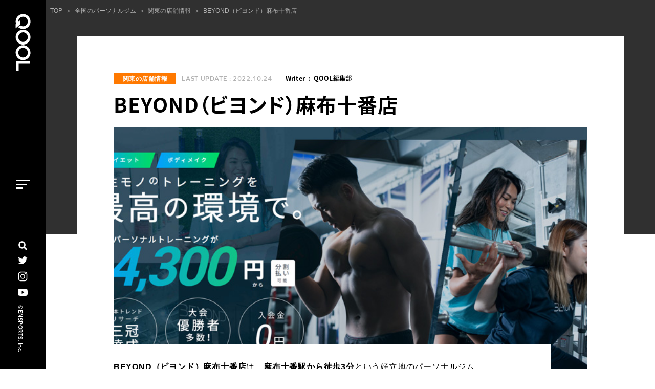

--- FILE ---
content_type: text/html; charset=UTF-8
request_url: https://qool.jp/beyond-azabujuuban
body_size: 16614
content:
<!DOCTYPE HTML>
<html lang="ja" class=" not-safari chrome not-ie not-ie_only not-googlebot addPrintMessage">

<head>
	<script src="https://www.googleoptimize.com/optimize.js?id=OPT-PQ7TJKP"></script>
	<meta charset="utf-8">
	<!-- Google Tag Manager -->
	<script>
		(function(w, d, s, l, i) {
			w[l] = w[l] || [];
			w[l].push({
				'gtm.start': new Date().getTime(),
				event: 'gtm.js'
			});
			var f = d.getElementsByTagName(s)[0],
				j = d.createElement(s),
				dl = l != 'dataLayer' ? '&l=' + l : '';
			j.async = true;
			j.src =
				'https://www.googletagmanager.com/gtm.js?id=' + i + dl;
			f.parentNode.insertBefore(j, f);
		})(window, document, 'script', 'dataLayer', 'GTM-KHWD29T');
	</script>
	<!-- End Google Tag Manager -->
	<script type="text/javascript">
		(function(c, l, a, r, i, t, y) {
			c[a] = c[a] || function() {
				(c[a].q = c[a].q || []).push(arguments)
			};
			t = l.createElement(r);
			t.async = 1;
			t.src = "https://www.clarity.ms/tag/" + i;
			y = l.getElementsByTagName(r)[0];
			y.parentNode.insertBefore(t, y);
		})(window, document, "clarity", "script", "4q3ng1hwgu");
	</script>

	

	<link href="https://qool.jp/wp-content/themes/qool2020/common/css/common.css?update=20230605144811" rel="stylesheet">
	<link href="https://qool.jp/wp-content/themes/qool2020/common/css/custom.css?update=20220809114855" rel="stylesheet">

				<link href="https://qool.jp/wp-content/themes/qool2020/s_css/category_common.css?update=20230906110130" rel="stylesheet">
		<link href="https://qool.jp/wp-content/themes/qool2020/favicon.ico" rel="icon">
	<link rel="apple-touch-icon" type="image/png" href="https://qool.jp/wp-content/themes/qool2020/apple-touch-icon-180x180.png">
	<link rel="icon" type="image/png" href="https://qool.jp/wp-content/themes/qool2020/icon-192x192.png">

			
			
	<meta name="viewport" content="width=device-width,viewport-fit=cover">
	<meta name="format-detection" content="telephone=no, email=no, address=no">
	<meta name="skype_toolbar" content="skype_toolbar_parser_compatible">

	<meta name="apple-mobile-web-app-title" content="QOOL">

	
	<script src="https://qool.jp/wp-content/themes/qool2020/common/js/common.js?update=20221107112537" defer></script>
			<script src="https://qool.jp/wp-content/themes/qool2020/js/script.js?update=20210715152711" defer></script>
				<link href="https://qool.jp/wp-content/themes/qool2020/common/css/lite-yt-embed.css?update=20211228100146" rel="stylesheet">
		<script src="https://qool.jp/wp-content/themes/qool2020/common/js/lite-yt-embed.js?update=20211228100150" defer></script>
	

		
				<script src="https://qool.jp/wp-content/themes/qool2020/js/pkg_common.js?update=20230605112527" defer></script>
	

		<script type="application/ld+json">
		[{
			"@context": "http://schema.org",
			"@type": "BreadcrumbList",
			"itemListElement": [{
					"@type": "ListItem",
					"position": 1,
					"item": {
						"@id": "https://qool.jp/",
						"name": "トップページ"
					}
				}
				,
						{
							"@type": "ListItem",
							"position": 2,
							"item": {
								"@id": "https://qool.jp/gym",
								"name": "全国のパーソナルジム"
							}
						}
				,
						{
							"@type": "ListItem",
							"position": 3,
							"item": {
								"@id": "https://qool.jp/gym/kanto",
								"name": "関東の店舗情報"
							}
						}
				,
						{
							"@type": "ListItem",
							"position": 4,
							"item": {
								"@id": "https://qool.jp/beyond-azabujuuban",
								"name": "BEYOND（ビヨンド）麻布十番店"
							}
						}
							]
		}]
	</script>

					<script type="application/ld+json">
			{
				"@context": "http://schema.org",
				"@type": "BlogPosting",
				"mainEntityOfPage": {
					"@type": "WebPage",
					"@id": "https://qool.jp/beyond-azabujuuban"
				},
				"headline": "BEYOND（ビヨンド）麻布十番店",
				"image": {
					"@type": "ImageObject",
					"url": "https://qool.jp/wp-content/uploads/2020/07/beyond.jpg",
					"height": 379,
					"width": 800				},
				"datePublished": "2021-08-17T10:42:33+09:00",
				"dateModified": "2022-10-24T13:56:58+09:00",
				"author": {
					"@type": "Organization",
					"name": "QOOL編集部"
				},
				"publisher": {
					"@type": "Organization",
					"name": "QOOL",
					"logo": {
						"@type": "ImageObject",
						"url": "https://qool.jp/wp-content/uploads/2020/09/qool-logo.png",
						"width": 281,
						"height": 255
					}
				},
				"description": ""
			}
		</script>

	

	
	
		<!-- All in One SEO 4.5.5 - aioseo.com -->
		<title>BEYOND（ビヨンド）麻布十番店 – QOOL</title>
		<meta name="robots" content="max-image-preview:standard" />
		<meta name="google-site-verification" content="https://search.google.com/search-console/index?resource_id=httpsqool.jp" />
		<link rel="canonical" href="https://qool.jp/beyond-azabujuuban" />
		<meta name="generator" content="All in One SEO (AIOSEO) 4.5.5" />
		<meta property="og:locale" content="ja_JP" />
		<meta property="og:site_name" content="QOOL" />
		<meta property="og:type" content="article" />
		<meta property="og:title" content="BEYOND（ビヨンド）麻布十番店 – QOOL" />
		<meta property="og:url" content="https://qool.jp/beyond-azabujuuban" />
		<meta property="og:image" content="https://qool.jp/wp-content/uploads/2021/08/beyond-azabu.jpeg" />
		<meta property="og:image:secure_url" content="https://qool.jp/wp-content/uploads/2021/08/beyond-azabu.jpeg" />
		<meta property="og:image:width" content="800" />
		<meta property="og:image:height" content="445" />
		<meta property="article:published_time" content="2021-08-16T16:42:33+00:00" />
		<meta property="article:modified_time" content="2022-10-23T19:56:58+00:00" />
		<meta name="twitter:card" content="summary" />
		<meta name="twitter:title" content="BEYOND（ビヨンド）麻布十番店 – QOOL" />
		<meta name="twitter:image" content="https://qool.jp/wp-content/uploads/2021/08/beyond-azabu.jpeg" />
		<script type="application/ld+json" class="aioseo-schema">
			{"@context":"https:\/\/schema.org","@graph":[{"@type":"BreadcrumbList","@id":"https:\/\/qool.jp\/beyond-azabujuuban#breadcrumblist","itemListElement":[{"@type":"ListItem","@id":"https:\/\/qool.jp\/#listItem","position":1,"name":"\u5bb6"}]},{"@type":"Organization","@id":"https:\/\/qool.jp\/#organization","name":"QOOL","url":"https:\/\/qool.jp\/","logo":{"@type":"ImageObject","url":"https:\/\/qool.jp\/wp-content\/uploads\/2018\/10\/favicon.png","@id":"https:\/\/qool.jp\/beyond-azabujuuban\/#organizationLogo","width":521,"height":521},"image":{"@id":"https:\/\/qool.jp\/#organizationLogo"}},{"@type":"Person","@id":"https:\/\/qool.jp\/members\/qool#author","url":"https:\/\/qool.jp\/members\/qool","name":"QOOL\u7de8\u96c6\u90e8","image":{"@type":"ImageObject","@id":"https:\/\/qool.jp\/beyond-azabujuuban#authorImage","url":"https:\/\/secure.gravatar.com\/avatar\/d39887c0a21d1b650318fb3e7be5c35e?s=96&d=mm&r=g","width":96,"height":96,"caption":"QOOL\u7de8\u96c6\u90e8"}},{"@type":"WebPage","@id":"https:\/\/qool.jp\/beyond-azabujuuban#webpage","url":"https:\/\/qool.jp\/beyond-azabujuuban","name":"BEYOND\uff08\u30d3\u30e8\u30f3\u30c9\uff09\u9ebb\u5e03\u5341\u756a\u5e97 \u2013 QOOL","inLanguage":"ja","isPartOf":{"@id":"https:\/\/qool.jp\/#website"},"breadcrumb":{"@id":"https:\/\/qool.jp\/beyond-azabujuuban#breadcrumblist"},"author":{"@id":"https:\/\/qool.jp\/members\/qool#author"},"creator":{"@id":"https:\/\/qool.jp\/members\/qool#author"},"image":{"@type":"ImageObject","url":"https:\/\/qool.jp\/wp-content\/uploads\/2020\/07\/beyond.jpg","@id":"https:\/\/qool.jp\/beyond-azabujuuban\/#mainImage","width":800,"height":379},"primaryImageOfPage":{"@id":"https:\/\/qool.jp\/beyond-azabujuuban#mainImage"},"datePublished":"2021-08-17T10:42:33+09:00","dateModified":"2022-10-24T13:56:58+09:00"},{"@type":"WebSite","@id":"https:\/\/qool.jp\/#website","url":"https:\/\/qool.jp\/","name":"QOOL","description":"\u304a\u3059\u3059\u3081\u30d1\u30fc\u30bd\u30ca\u30eb\u30b8\u30e0\u3092\u5fb9\u5e95\u6bd4\u8f03\uff01","inLanguage":"ja","publisher":{"@id":"https:\/\/qool.jp\/#organization"}}]}
		</script>
		<!-- All in One SEO -->

<style id='classic-theme-styles-inline-css' type='text/css'>
/*! This file is auto-generated */
.wp-block-button__link{color:#fff;background-color:#32373c;border-radius:9999px;box-shadow:none;text-decoration:none;padding:calc(.667em + 2px) calc(1.333em + 2px);font-size:1.125em}.wp-block-file__button{background:#32373c;color:#fff;text-decoration:none}
</style>
<style id='global-styles-inline-css' type='text/css'>
body{--wp--preset--color--black: #000000;--wp--preset--color--cyan-bluish-gray: #abb8c3;--wp--preset--color--white: #ffffff;--wp--preset--color--pale-pink: #f78da7;--wp--preset--color--vivid-red: #cf2e2e;--wp--preset--color--luminous-vivid-orange: #ff6900;--wp--preset--color--luminous-vivid-amber: #fcb900;--wp--preset--color--light-green-cyan: #7bdcb5;--wp--preset--color--vivid-green-cyan: #00d084;--wp--preset--color--pale-cyan-blue: #8ed1fc;--wp--preset--color--vivid-cyan-blue: #0693e3;--wp--preset--color--vivid-purple: #9b51e0;--wp--preset--gradient--vivid-cyan-blue-to-vivid-purple: linear-gradient(135deg,rgba(6,147,227,1) 0%,rgb(155,81,224) 100%);--wp--preset--gradient--light-green-cyan-to-vivid-green-cyan: linear-gradient(135deg,rgb(122,220,180) 0%,rgb(0,208,130) 100%);--wp--preset--gradient--luminous-vivid-amber-to-luminous-vivid-orange: linear-gradient(135deg,rgba(252,185,0,1) 0%,rgba(255,105,0,1) 100%);--wp--preset--gradient--luminous-vivid-orange-to-vivid-red: linear-gradient(135deg,rgba(255,105,0,1) 0%,rgb(207,46,46) 100%);--wp--preset--gradient--very-light-gray-to-cyan-bluish-gray: linear-gradient(135deg,rgb(238,238,238) 0%,rgb(169,184,195) 100%);--wp--preset--gradient--cool-to-warm-spectrum: linear-gradient(135deg,rgb(74,234,220) 0%,rgb(151,120,209) 20%,rgb(207,42,186) 40%,rgb(238,44,130) 60%,rgb(251,105,98) 80%,rgb(254,248,76) 100%);--wp--preset--gradient--blush-light-purple: linear-gradient(135deg,rgb(255,206,236) 0%,rgb(152,150,240) 100%);--wp--preset--gradient--blush-bordeaux: linear-gradient(135deg,rgb(254,205,165) 0%,rgb(254,45,45) 50%,rgb(107,0,62) 100%);--wp--preset--gradient--luminous-dusk: linear-gradient(135deg,rgb(255,203,112) 0%,rgb(199,81,192) 50%,rgb(65,88,208) 100%);--wp--preset--gradient--pale-ocean: linear-gradient(135deg,rgb(255,245,203) 0%,rgb(182,227,212) 50%,rgb(51,167,181) 100%);--wp--preset--gradient--electric-grass: linear-gradient(135deg,rgb(202,248,128) 0%,rgb(113,206,126) 100%);--wp--preset--gradient--midnight: linear-gradient(135deg,rgb(2,3,129) 0%,rgb(40,116,252) 100%);--wp--preset--font-size--small: 13px;--wp--preset--font-size--medium: 20px;--wp--preset--font-size--large: 36px;--wp--preset--font-size--x-large: 42px;--wp--preset--spacing--20: 0.44rem;--wp--preset--spacing--30: 0.67rem;--wp--preset--spacing--40: 1rem;--wp--preset--spacing--50: 1.5rem;--wp--preset--spacing--60: 2.25rem;--wp--preset--spacing--70: 3.38rem;--wp--preset--spacing--80: 5.06rem;--wp--preset--shadow--natural: 6px 6px 9px rgba(0, 0, 0, 0.2);--wp--preset--shadow--deep: 12px 12px 50px rgba(0, 0, 0, 0.4);--wp--preset--shadow--sharp: 6px 6px 0px rgba(0, 0, 0, 0.2);--wp--preset--shadow--outlined: 6px 6px 0px -3px rgba(255, 255, 255, 1), 6px 6px rgba(0, 0, 0, 1);--wp--preset--shadow--crisp: 6px 6px 0px rgba(0, 0, 0, 1);}:where(.is-layout-flex){gap: 0.5em;}:where(.is-layout-grid){gap: 0.5em;}body .is-layout-flow > .alignleft{float: left;margin-inline-start: 0;margin-inline-end: 2em;}body .is-layout-flow > .alignright{float: right;margin-inline-start: 2em;margin-inline-end: 0;}body .is-layout-flow > .aligncenter{margin-left: auto !important;margin-right: auto !important;}body .is-layout-constrained > .alignleft{float: left;margin-inline-start: 0;margin-inline-end: 2em;}body .is-layout-constrained > .alignright{float: right;margin-inline-start: 2em;margin-inline-end: 0;}body .is-layout-constrained > .aligncenter{margin-left: auto !important;margin-right: auto !important;}body .is-layout-constrained > :where(:not(.alignleft):not(.alignright):not(.alignfull)){max-width: var(--wp--style--global--content-size);margin-left: auto !important;margin-right: auto !important;}body .is-layout-constrained > .alignwide{max-width: var(--wp--style--global--wide-size);}body .is-layout-flex{display: flex;}body .is-layout-flex{flex-wrap: wrap;align-items: center;}body .is-layout-flex > *{margin: 0;}body .is-layout-grid{display: grid;}body .is-layout-grid > *{margin: 0;}:where(.wp-block-columns.is-layout-flex){gap: 2em;}:where(.wp-block-columns.is-layout-grid){gap: 2em;}:where(.wp-block-post-template.is-layout-flex){gap: 1.25em;}:where(.wp-block-post-template.is-layout-grid){gap: 1.25em;}.has-black-color{color: var(--wp--preset--color--black) !important;}.has-cyan-bluish-gray-color{color: var(--wp--preset--color--cyan-bluish-gray) !important;}.has-white-color{color: var(--wp--preset--color--white) !important;}.has-pale-pink-color{color: var(--wp--preset--color--pale-pink) !important;}.has-vivid-red-color{color: var(--wp--preset--color--vivid-red) !important;}.has-luminous-vivid-orange-color{color: var(--wp--preset--color--luminous-vivid-orange) !important;}.has-luminous-vivid-amber-color{color: var(--wp--preset--color--luminous-vivid-amber) !important;}.has-light-green-cyan-color{color: var(--wp--preset--color--light-green-cyan) !important;}.has-vivid-green-cyan-color{color: var(--wp--preset--color--vivid-green-cyan) !important;}.has-pale-cyan-blue-color{color: var(--wp--preset--color--pale-cyan-blue) !important;}.has-vivid-cyan-blue-color{color: var(--wp--preset--color--vivid-cyan-blue) !important;}.has-vivid-purple-color{color: var(--wp--preset--color--vivid-purple) !important;}.has-black-background-color{background-color: var(--wp--preset--color--black) !important;}.has-cyan-bluish-gray-background-color{background-color: var(--wp--preset--color--cyan-bluish-gray) !important;}.has-white-background-color{background-color: var(--wp--preset--color--white) !important;}.has-pale-pink-background-color{background-color: var(--wp--preset--color--pale-pink) !important;}.has-vivid-red-background-color{background-color: var(--wp--preset--color--vivid-red) !important;}.has-luminous-vivid-orange-background-color{background-color: var(--wp--preset--color--luminous-vivid-orange) !important;}.has-luminous-vivid-amber-background-color{background-color: var(--wp--preset--color--luminous-vivid-amber) !important;}.has-light-green-cyan-background-color{background-color: var(--wp--preset--color--light-green-cyan) !important;}.has-vivid-green-cyan-background-color{background-color: var(--wp--preset--color--vivid-green-cyan) !important;}.has-pale-cyan-blue-background-color{background-color: var(--wp--preset--color--pale-cyan-blue) !important;}.has-vivid-cyan-blue-background-color{background-color: var(--wp--preset--color--vivid-cyan-blue) !important;}.has-vivid-purple-background-color{background-color: var(--wp--preset--color--vivid-purple) !important;}.has-black-border-color{border-color: var(--wp--preset--color--black) !important;}.has-cyan-bluish-gray-border-color{border-color: var(--wp--preset--color--cyan-bluish-gray) !important;}.has-white-border-color{border-color: var(--wp--preset--color--white) !important;}.has-pale-pink-border-color{border-color: var(--wp--preset--color--pale-pink) !important;}.has-vivid-red-border-color{border-color: var(--wp--preset--color--vivid-red) !important;}.has-luminous-vivid-orange-border-color{border-color: var(--wp--preset--color--luminous-vivid-orange) !important;}.has-luminous-vivid-amber-border-color{border-color: var(--wp--preset--color--luminous-vivid-amber) !important;}.has-light-green-cyan-border-color{border-color: var(--wp--preset--color--light-green-cyan) !important;}.has-vivid-green-cyan-border-color{border-color: var(--wp--preset--color--vivid-green-cyan) !important;}.has-pale-cyan-blue-border-color{border-color: var(--wp--preset--color--pale-cyan-blue) !important;}.has-vivid-cyan-blue-border-color{border-color: var(--wp--preset--color--vivid-cyan-blue) !important;}.has-vivid-purple-border-color{border-color: var(--wp--preset--color--vivid-purple) !important;}.has-vivid-cyan-blue-to-vivid-purple-gradient-background{background: var(--wp--preset--gradient--vivid-cyan-blue-to-vivid-purple) !important;}.has-light-green-cyan-to-vivid-green-cyan-gradient-background{background: var(--wp--preset--gradient--light-green-cyan-to-vivid-green-cyan) !important;}.has-luminous-vivid-amber-to-luminous-vivid-orange-gradient-background{background: var(--wp--preset--gradient--luminous-vivid-amber-to-luminous-vivid-orange) !important;}.has-luminous-vivid-orange-to-vivid-red-gradient-background{background: var(--wp--preset--gradient--luminous-vivid-orange-to-vivid-red) !important;}.has-very-light-gray-to-cyan-bluish-gray-gradient-background{background: var(--wp--preset--gradient--very-light-gray-to-cyan-bluish-gray) !important;}.has-cool-to-warm-spectrum-gradient-background{background: var(--wp--preset--gradient--cool-to-warm-spectrum) !important;}.has-blush-light-purple-gradient-background{background: var(--wp--preset--gradient--blush-light-purple) !important;}.has-blush-bordeaux-gradient-background{background: var(--wp--preset--gradient--blush-bordeaux) !important;}.has-luminous-dusk-gradient-background{background: var(--wp--preset--gradient--luminous-dusk) !important;}.has-pale-ocean-gradient-background{background: var(--wp--preset--gradient--pale-ocean) !important;}.has-electric-grass-gradient-background{background: var(--wp--preset--gradient--electric-grass) !important;}.has-midnight-gradient-background{background: var(--wp--preset--gradient--midnight) !important;}.has-small-font-size{font-size: var(--wp--preset--font-size--small) !important;}.has-medium-font-size{font-size: var(--wp--preset--font-size--medium) !important;}.has-large-font-size{font-size: var(--wp--preset--font-size--large) !important;}.has-x-large-font-size{font-size: var(--wp--preset--font-size--x-large) !important;}
.wp-block-navigation a:where(:not(.wp-element-button)){color: inherit;}
:where(.wp-block-post-template.is-layout-flex){gap: 1.25em;}:where(.wp-block-post-template.is-layout-grid){gap: 1.25em;}
:where(.wp-block-columns.is-layout-flex){gap: 2em;}:where(.wp-block-columns.is-layout-grid){gap: 2em;}
.wp-block-pullquote{font-size: 1.5em;line-height: 1.6;}
</style>
<link rel='stylesheet' id='post-views-counter-frontend-css' href='https://qool.jp/wp-content/plugins/post-views-counter/css/frontend.min.css?ver=1.4.3' type='text/css' media='all' />
<link rel='stylesheet' id='plugin-script-css' href='https://qool.jp/wp-content/plugins/wp-contact-form-original/contact.css?ver=1769294161' type='text/css' media='all' />
<script type="text/javascript" src="https://qool.jp/wp-includes/js/jquery/jquery.min.js?ver=3.7.1" id="jquery-core-js"></script>
<script type="text/javascript" src="https://qool.jp/wp-includes/js/jquery/jquery-migrate.min.js?ver=3.4.1" id="jquery-migrate-js"></script>
<link rel="https://api.w.org/" href="https://qool.jp/wp-json/" /><link rel="EditURI" type="application/rsd+xml" title="RSD" href="https://qool.jp/xmlrpc.php?rsd" />
<link rel="alternate" type="application/json+oembed" href="https://qool.jp/wp-json/oembed/1.0/embed?url=https%3A%2F%2Fqool.jp%2Fbeyond-azabujuuban" />
<link rel="alternate" type="text/xml+oembed" href="https://qool.jp/wp-json/oembed/1.0/embed?url=https%3A%2F%2Fqool.jp%2Fbeyond-azabujuuban&#038;format=xml" />
<style type="text/css">.saboxplugin-wrap{-webkit-box-sizing:border-box;-moz-box-sizing:border-box;-ms-box-sizing:border-box;box-sizing:border-box;border:1px solid #eee;width:100%;clear:both;display:block;overflow:hidden;word-wrap:break-word;position:relative}.saboxplugin-wrap .saboxplugin-gravatar{float:left;padding:0 20px 20px 20px}.saboxplugin-wrap .saboxplugin-gravatar img{max-width:100px;height:auto;border-radius:0;}.saboxplugin-wrap .saboxplugin-authorname{font-size:18px;line-height:1;margin:20px 0 0 20px;display:block}.saboxplugin-wrap .saboxplugin-authorname a{text-decoration:none}.saboxplugin-wrap .saboxplugin-authorname a:focus{outline:0}.saboxplugin-wrap .saboxplugin-desc{display:block;margin:5px 20px}.saboxplugin-wrap .saboxplugin-desc a{text-decoration:underline}.saboxplugin-wrap .saboxplugin-desc p{margin:5px 0 12px}.saboxplugin-wrap .saboxplugin-web{margin:0 20px 15px;text-align:left}.saboxplugin-wrap .sab-web-position{text-align:right}.saboxplugin-wrap .saboxplugin-web a{color:#ccc;text-decoration:none}.saboxplugin-wrap .saboxplugin-socials{position:relative;display:block;background:#fcfcfc;padding:5px;border-top:1px solid #eee}.saboxplugin-wrap .saboxplugin-socials a svg{width:20px;height:20px}.saboxplugin-wrap .saboxplugin-socials a svg .st2{fill:#fff; transform-origin:center center;}.saboxplugin-wrap .saboxplugin-socials a svg .st1{fill:rgba(0,0,0,.3)}.saboxplugin-wrap .saboxplugin-socials a:hover{opacity:.8;-webkit-transition:opacity .4s;-moz-transition:opacity .4s;-o-transition:opacity .4s;transition:opacity .4s;box-shadow:none!important;-webkit-box-shadow:none!important}.saboxplugin-wrap .saboxplugin-socials .saboxplugin-icon-color{box-shadow:none;padding:0;border:0;-webkit-transition:opacity .4s;-moz-transition:opacity .4s;-o-transition:opacity .4s;transition:opacity .4s;display:inline-block;color:#fff;font-size:0;text-decoration:inherit;margin:5px;-webkit-border-radius:0;-moz-border-radius:0;-ms-border-radius:0;-o-border-radius:0;border-radius:0;overflow:hidden}.saboxplugin-wrap .saboxplugin-socials .saboxplugin-icon-grey{text-decoration:inherit;box-shadow:none;position:relative;display:-moz-inline-stack;display:inline-block;vertical-align:middle;zoom:1;margin:10px 5px;color:#444;fill:#444}.clearfix:after,.clearfix:before{content:' ';display:table;line-height:0;clear:both}.ie7 .clearfix{zoom:1}.saboxplugin-socials.sabox-colored .saboxplugin-icon-color .sab-twitch{border-color:#38245c}.saboxplugin-socials.sabox-colored .saboxplugin-icon-color .sab-addthis{border-color:#e91c00}.saboxplugin-socials.sabox-colored .saboxplugin-icon-color .sab-behance{border-color:#003eb0}.saboxplugin-socials.sabox-colored .saboxplugin-icon-color .sab-delicious{border-color:#06c}.saboxplugin-socials.sabox-colored .saboxplugin-icon-color .sab-deviantart{border-color:#036824}.saboxplugin-socials.sabox-colored .saboxplugin-icon-color .sab-digg{border-color:#00327c}.saboxplugin-socials.sabox-colored .saboxplugin-icon-color .sab-dribbble{border-color:#ba1655}.saboxplugin-socials.sabox-colored .saboxplugin-icon-color .sab-facebook{border-color:#1e2e4f}.saboxplugin-socials.sabox-colored .saboxplugin-icon-color .sab-flickr{border-color:#003576}.saboxplugin-socials.sabox-colored .saboxplugin-icon-color .sab-github{border-color:#264874}.saboxplugin-socials.sabox-colored .saboxplugin-icon-color .sab-google{border-color:#0b51c5}.saboxplugin-socials.sabox-colored .saboxplugin-icon-color .sab-googleplus{border-color:#96271a}.saboxplugin-socials.sabox-colored .saboxplugin-icon-color .sab-html5{border-color:#902e13}.saboxplugin-socials.sabox-colored .saboxplugin-icon-color .sab-instagram{border-color:#1630aa}.saboxplugin-socials.sabox-colored .saboxplugin-icon-color .sab-linkedin{border-color:#00344f}.saboxplugin-socials.sabox-colored .saboxplugin-icon-color .sab-pinterest{border-color:#5b040e}.saboxplugin-socials.sabox-colored .saboxplugin-icon-color .sab-reddit{border-color:#992900}.saboxplugin-socials.sabox-colored .saboxplugin-icon-color .sab-rss{border-color:#a43b0a}.saboxplugin-socials.sabox-colored .saboxplugin-icon-color .sab-sharethis{border-color:#5d8420}.saboxplugin-socials.sabox-colored .saboxplugin-icon-color .sab-skype{border-color:#00658a}.saboxplugin-socials.sabox-colored .saboxplugin-icon-color .sab-soundcloud{border-color:#995200}.saboxplugin-socials.sabox-colored .saboxplugin-icon-color .sab-spotify{border-color:#0f612c}.saboxplugin-socials.sabox-colored .saboxplugin-icon-color .sab-stackoverflow{border-color:#a95009}.saboxplugin-socials.sabox-colored .saboxplugin-icon-color .sab-steam{border-color:#006388}.saboxplugin-socials.sabox-colored .saboxplugin-icon-color .sab-user_email{border-color:#b84e05}.saboxplugin-socials.sabox-colored .saboxplugin-icon-color .sab-stumbleUpon{border-color:#9b280e}.saboxplugin-socials.sabox-colored .saboxplugin-icon-color .sab-tumblr{border-color:#10151b}.saboxplugin-socials.sabox-colored .saboxplugin-icon-color .sab-twitter{border-color:#0967a0}.saboxplugin-socials.sabox-colored .saboxplugin-icon-color .sab-vimeo{border-color:#0d7091}.saboxplugin-socials.sabox-colored .saboxplugin-icon-color .sab-windows{border-color:#003f71}.saboxplugin-socials.sabox-colored .saboxplugin-icon-color .sab-whatsapp{border-color:#003f71}.saboxplugin-socials.sabox-colored .saboxplugin-icon-color .sab-wordpress{border-color:#0f3647}.saboxplugin-socials.sabox-colored .saboxplugin-icon-color .sab-yahoo{border-color:#14002d}.saboxplugin-socials.sabox-colored .saboxplugin-icon-color .sab-youtube{border-color:#900}.saboxplugin-socials.sabox-colored .saboxplugin-icon-color .sab-xing{border-color:#000202}.saboxplugin-socials.sabox-colored .saboxplugin-icon-color .sab-mixcloud{border-color:#2475a0}.saboxplugin-socials.sabox-colored .saboxplugin-icon-color .sab-vk{border-color:#243549}.saboxplugin-socials.sabox-colored .saboxplugin-icon-color .sab-medium{border-color:#00452c}.saboxplugin-socials.sabox-colored .saboxplugin-icon-color .sab-quora{border-color:#420e00}.saboxplugin-socials.sabox-colored .saboxplugin-icon-color .sab-meetup{border-color:#9b181c}.saboxplugin-socials.sabox-colored .saboxplugin-icon-color .sab-goodreads{border-color:#000}.saboxplugin-socials.sabox-colored .saboxplugin-icon-color .sab-snapchat{border-color:#999700}.saboxplugin-socials.sabox-colored .saboxplugin-icon-color .sab-500px{border-color:#00557f}.saboxplugin-socials.sabox-colored .saboxplugin-icon-color .sab-mastodont{border-color:#185886}.sabox-plus-item{margin-bottom:20px}@media screen and (max-width:480px){.saboxplugin-wrap{text-align:center}.saboxplugin-wrap .saboxplugin-gravatar{float:none;padding:20px 0;text-align:center;margin:0 auto;display:block}.saboxplugin-wrap .saboxplugin-gravatar img{float:none;display:inline-block;display:-moz-inline-stack;vertical-align:middle;zoom:1}.saboxplugin-wrap .saboxplugin-desc{margin:0 10px 20px;text-align:center}.saboxplugin-wrap .saboxplugin-authorname{text-align:center;margin:10px 0 20px}}body .saboxplugin-authorname a,body .saboxplugin-authorname a:hover{box-shadow:none;-webkit-box-shadow:none}a.sab-profile-edit{font-size:16px!important;line-height:1!important}.sab-edit-settings a,a.sab-profile-edit{color:#0073aa!important;box-shadow:none!important;-webkit-box-shadow:none!important}.sab-edit-settings{margin-right:15px;position:absolute;right:0;z-index:2;bottom:10px;line-height:20px}.sab-edit-settings i{margin-left:5px}.saboxplugin-socials{line-height:1!important}.rtl .saboxplugin-wrap .saboxplugin-gravatar{float:right}.rtl .saboxplugin-wrap .saboxplugin-authorname{display:flex;align-items:center}.rtl .saboxplugin-wrap .saboxplugin-authorname .sab-profile-edit{margin-right:10px}.rtl .sab-edit-settings{right:auto;left:0}img.sab-custom-avatar{max-width:75px;}.saboxplugin-wrap {margin-top:0px; margin-bottom:0px; padding: 0px 0px }.saboxplugin-wrap .saboxplugin-authorname {font-size:18px; line-height:25px;}.saboxplugin-wrap .saboxplugin-desc p, .saboxplugin-wrap .saboxplugin-desc {font-size:14px !important; line-height:21px !important;}.saboxplugin-wrap .saboxplugin-web {font-size:14px;}.saboxplugin-wrap .saboxplugin-socials a svg {width:18px;height:18px;}</style><link rel="icon" href="https://qool.jp/wp-content/uploads/2021/09/cropped-icon-512x512-2-32x32.png" sizes="32x32" />
<link rel="icon" href="https://qool.jp/wp-content/uploads/2021/09/cropped-icon-512x512-2-192x192.png" sizes="192x192" />
<link rel="apple-touch-icon" href="https://qool.jp/wp-content/uploads/2021/09/cropped-icon-512x512-2-180x180.png" />
<meta name="msapplication-TileImage" content="https://qool.jp/wp-content/uploads/2021/09/cropped-icon-512x512-2-270x270.png" />

		<!-- Begin Mieruca Embed Code -->
	<script type="text/javascript" id="mierucajs">
		window.__fid = window.__fid || [];
		__fid.push([783941392]);
		(function() {
			function mieruca() {
				if (typeof window.__fjsld != "undefined") return;
				window.__fjsld = 1;
				var fjs = document.createElement('script');
				fjs.type = 'text/javascript';
				fjs.async = true;
				fjs.id = "fjssync";
				var timestamp = new Date;
				fjs.src = ('https:' == document.location.protocol ? 'https' : 'http') + '://hm.mieru-ca.com/service/js/mieruca-hm.js?v=' + timestamp.getTime();
				var x = document.getElementsByTagName('script')[0];
				x.parentNode.insertBefore(fjs, x);
			};
			setTimeout(mieruca, 500);
			document.readyState != "complete" ? (window.attachEvent ? window.attachEvent("onload", mieruca) : window.addEventListener("load", mieruca, false)) : mieruca();
		})();
	</script>
	<!-- End Mieruca Embed Code -->
</head>

<body data-rsssl=1 id="Pagetop" style="opacity:0;">
	<!-- Google Tag Manager (noscript) -->
	<noscript><iframe src="https://www.googletagmanager.com/ns.html?id=GTM-KHWD29T" height="0" width="0" style="display:none;visibility:hidden"></iframe></noscript>
	<!-- End Google Tag Manager (noscript) -->


	<header class="mod_header">
						<div class="in">
			<p class="header_logo">
				<a href="https://qool.jp/"><span><svg class="ico_header_logo"><desc>QOOL</desc><use xlink:href="https://qool.jp/wp-content/themes/qool2020/common/svg/sprite.svg#ico_header_logo" /></svg></span></a>
			</p>
			<div class="menu_btn" id="Menu">
				<span class="open">
					<span class="bar"></span>
					<span class="bar"></span>
					<span class="bar"></span>
				</span>
				<span class="close">
					<span class="bar"></span>
					<span class="bar"></span>
				</span>
			</div>

			<div class="wrap" data-sc-pc>
				<div class="searchBox"><button><svg class="ico_search"><desc>Search</desc><use xlink:href="https://qool.jp/wp-content/themes/qool2020/common/svg/sprite.svg#ico_search" /></svg></button></div>

				<ul class="snsLink">
					<li><a href="https://twitter.com/qooljp" target="_blank" rel="noopener noreferrer"><span><svg class="ico_tw"><desc>Twitter</desc><use xlink:href="https://qool.jp/wp-content/themes/qool2020/common/svg/sprite.svg#ico_tw" /></svg></span></a></li>
					<li><a href="https://www.instagram.com/qool_jp/" target="_blank" rel="noopener noreferrer"><span><svg class="ico_insta"><desc>Instagram</desc><use xlink:href="https://qool.jp/wp-content/themes/qool2020/common/svg/sprite.svg#ico_insta" /></svg></span></a></li>
					<li><a href="https://www.youtube.com/QOOLjp" target="_blank" rel="noopener noreferrer"><span><svg class="ico_youtube">
									<use xlink:href="https://qool.jp/wp-content/themes/qool2020/common/svg/ico_youtube.svg#ico_youtube" />
								</svg></span></a></li>
				</ul>
				<p class="copyright"><span>&copy;ENSPORTS, Inc.</span></p>
			</div>
		</div>

		<div class="navWrap" id="MenuArea">
			<div class="in">
				<ul class="gNav menu">
									<li class="home"><a href="/" class=""><span data-txt="ホーム">HOME</span></a></li>
				<li class="work-out"><button class="gNavButton"></button><a href="/personal-training-gym" data-detail-link="/wp-content/themes/qool2020/img/work-out/mv_bg.jpg" class=""><span data-txt="パーソナルジム">PERSONAL-GYM</span></a>
					<div class="subNavWrap">
						<div class="inner">
							<div class="gSubNavItems" id="workout-subnav">
								<ul>
									<li><button class="gcNavButton"></button><a href="/personal-training-gym/area-gym"><span data-txt="地域から探す">AREA</span></a>
										<div class="gcNavWrap">
											<div class="inner">
												<div class="gcNavItems" id="menu-gcnav">
													<ul>
														<li><a href="/personal-training-gym/area-gym/hokkaido-gym"><span data-txt="北海道・東北">HOKKAIDO・TOHOKU</span></a></li>
														<li><a href="/personal-training-gym/area-gym/kanto-gym"><span data-txt="関東">KANTO</span></a></li>
														<li><a href="/personal-training-gym/area-gym/chubu-gym"><span data-txt="中部・甲信越">CHUBU</span></a></li>
														<li><a href="/personal-training-gym/area-gym/kinki-gym"><span data-txt="近畿">KINKI</span></a></li>
														<li><a href="/personal-training-gym/area-gym/chugoku-gym"><span data-txt="中国・四国">CHUGOKU・SHIKOKU</span></a></li>
														<li><a href="/personal-training-gym/area-gym/kyushu-gym"><span data-txt="九州・沖縄">KYUSHU・OKINAWA</span></a></li>
													</ul>
												</div>
											</div>
										</div>
									</li>
									<li><a href="/personal-training-gym/purpose-gym"><span data-txt="目的から探す">PURPOSE</span></a></li>
									<li><a href="/personal-training-gym/feature-gym"><span data-txt="特徴から探す">FEATURE</span></a></li>
								</ul>
							</div>
						</div>
					</div>
				</li>
				<li class="gym-training"><button class="gNavButton"></button><a href="/yoga" data-detail-link="/wp-content/themes/qool2020/img/gym-training/mv_bg.jpg" class=""><span data-txt="ヨガスタジオ">YOGA</span></a>
					<div class="subNavWrap">
						<div class="inner">
							<div class="gSubNavItems" id="gym-subnav">
								<ul>
									<li><a href="/yoga/area-yoga/hokkaido-yoga"><span data-txt="北海道・東北">HOKKAIDO・TOHOKU</span></a></li>
									<li><a href="/yoga/area-yoga/kanto-yoga"><span data-txt="関東">KANTO</span></a></li>
									<li><a href="/yoga/area-yoga/chubu-yoga"><span data-txt="中部・甲信越">CHUBU</span></a></li>
									<li><a href="/yoga/area-yoga/kinki-yoga"><span data-txt="近畿">KINKI</span></a></li>
									<li><a href="/yoga/area-yoga/chugoku-yoga"><span data-txt="中国・四国">CHUGOKU・SHIKOKU</span></a></li>
									<li><a href="/yoga/area-yoga/kyushu-yoga"><span data-txt="九州・沖縄">KYUSHU・OKINAWA</span></a></li>
								</ul>
							</div>
						</div>
					</div>
				</li>
				<li class="online-training"><button class="gNavButton"></button><a href="/online-training" data-detail-link="/wp-content/themes/qool2020/img/online-training/mv_bg.jpg" class=""><span data-txt="オンライントレーニング">ONLINE-TRAINING</span></a>
					<div class="subNavWrap">
						<div class="inner">
							<div class="gSubNavItems" id="online-subnav">
								<ul>
									<li><a href="/online-training/online-fitness"><span data-txt="オンラインフィットネス">ONLINE-FITNESS</span></a></li>
									<li><a href="/online-training/online-personal-training"><span data-txt="オンラインパーソナルトレーニング">ONLINE-PERSONAL-TRAINING</span></a></li>
									<li><a href="/online-training/online-yoga"><span data-txt="オンラインヨガ">ONLINE-YOGA</span></a></li>
								</ul>
							</div>
						</div>
					</div>
				</li>
				<li class="column"><button class="gNavButton"></button><a href="/review" data-detail-link="/wp-content/themes/qool2020/img/column/mv_bg.jpg" class=""><span data-txt="口コミ">REVIEW</span></a></li>
				<li class="sports"><button class="gNavButton"></button><a href="/column" data-detail-link="/wp-content/themes/qool2020/img/sports/mv_bg.jpg" class=""><span data-txt="コラム">COLUMN</span></a>
					<div class="subNavWrap">
						<div class="inner">
							<div class="gSubNavItems" id="sports-subnav">
								<ul>
									<li><a href="/column/personal-training-tips"><span data-txt="ジム通い">PERSONAL-TRAINING-TIPS</span></a></li>
									<li><a href="/column/baseball"><span data-txt="野球">BASEBALL</span></a></li>
									<li><a href="/column/soccer"><span data-txt="サッカー">SOCCER</span></a></li>
									<li><a href="/column/basketball"><span data-txt="バスケットボール">BASKETBALL</span></a></li>
									<li><a href="/column/kickboxing"><span data-txt="キックボクシング">KICKBOXING</span></a></li>
								</ul>
							</div>
						</div>
					</div>
				</li>				</ul>
				<div class="wrap" data-sc-sp>
										<div class="searchBox"><button><svg class="ico_search"><desc>Search</desc><use xlink:href="https://qool.jp/wp-content/themes/qool2020/common/svg/sprite.svg#ico_search" /></svg></button></div>
					<ul class="snsLink">
						<li><a href="https://twitter.com/qooljp" target="_blank" rel="noopener noreferrer"><span><svg class="ico_tw"><desc>Twitter</desc><use xlink:href="https://qool.jp/wp-content/themes/qool2020/common/svg/sprite.svg#ico_tw" /></svg></span></a></li>
						<li><a href="https://www.instagram.com/qool_jp/" target="_blank" rel="noopener noreferrer"><span><svg class="ico_insta"><desc>Instagram</desc><use xlink:href="https://qool.jp/wp-content/themes/qool2020/common/svg/sprite.svg#ico_insta" /></svg></span></a></li>
						<li><a href="https://www.youtube.com/QOOLjp" target="_blank" rel="noopener noreferrer"><span><svg class="ico_youtube">
										<use xlink:href="https://qool.jp/wp-content/themes/qool2020/common/svg/ico_youtube.svg#ico_youtube" />
									</svg></span></a></li>
					</ul>
					<p class="copyright"><span>&copy;ENSPORTS, Inc.</span></p>
				</div>
			</div>
		</div>

		<div class="drowerWrap" id="DrowerArea">
			<div class="in">

				<div class="searchBox">
					<form role="search" method="get" class="search-form" action="https://qool.jp/">
						<button type="submit" class="search-submit"><i><svg class="ico_search"><desc>Search</desc><use xlink:href="https://qool.jp/wp-content/themes/qool2020/common/svg/sprite.svg#ico_search" /></svg></i><span class="screen-reader-text">検索</span></button>
						<input type="search" id="header_search_box" class="search-field" placeholder="SEARCH" value="" name="s" />
					</form>
				</div>
									<div class="secTit">
						<p class="title"><span>HOT KEYWORDS</span></p>
					</div>
					<div class="taglistBox">
											</div>
							</div>
		</div>

		<!-- Begin Mieruca Embed Code -->
		<script type="text/javascript" id="mierucajs">
			window.__fid = window.__fid || [];
			__fid.push([971190349]);
			(function() {
				function mieruca() {
					if (typeof window.__fjsld != "undefined") return;
					window.__fjsld = 1;
					var fjs = document.createElement('script');
					fjs.type = 'text/javascript';
					fjs.async = true;
					fjs.id = "fjssync";
					var timestamp = new Date;
					fjs.src = ('https:' == document.location.protocol ? 'https' : 'http') + '://hm.mieru-ca.com/service/js/mieruca-hm.js?v=' + timestamp.getTime();
					var x = document.getElementsByTagName('script')[0];
					x.parentNode.insertBefore(fjs, x);
				};
				setTimeout(mieruca, 500);
				document.readyState != "complete" ? (window.attachEvent ? window.attachEvent("onload", mieruca) : window.addEventListener("load", mieruca, false)) : mieruca();
			})();
		</script>
		<!-- End Mieruca Embed Code -->

	</header>

	<main class="mod_main">

	<div class="mvArea single">
		<div class="in">
							<div class="mod_breadcrumblist">
					<ul class="in">
						<li class="link">
							<a class="linkin" href="https://qool.jp/"><span>TOP</span></a>
						</li>
													<li class="link">
																	<a class="linkin" href="https://qool.jp/gym"><span>全国のパーソナルジム</span></a>
															</li>
													<li class="link">
																	<a class="linkin" href="https://qool.jp/gym/kanto"><span>関東の店舗情報</span></a>
															</li>
													<li class="link">
																	<a class="linkin" href="https://qool.jp/beyond-azabujuuban"><span>BEYOND（ビヨンド）麻布十番店</span></a>
															</li>
											</ul>
				</div>
					</div>
	</div>

	<div class="contents_wrap w1 offset single">
		<div class="in">

			<div class="sec_intro">
				<div class="info_box">
					<p class="cat"><span>関東の店舗情報</span></p>
											<time class="date" datetime="2022-10-24">LAST UPDATE : 2022.10.24</time>
										<p class="writer">Writer<a href="https://qool.jp/members/qool">QOOL編集部</a></p>
									</div>
				<h1 class="pageTit"><span>BEYOND（ビヨンド）麻布十番店</span></h1>

									<div class="mv of cover">
						<img class="img" src="https://qool.jp/wp-content/uploads/2020/07/beyond.jpg" width="800" height="379" alt="BEYOND（ビヨンド）麻布十番店">
					</div>
				
														<div class="caption_box wysiwyg">
						<p><strong>BEYOND（ビヨンド）麻布十番店</strong>は、<strong>麻布十番駅から徒歩3分</strong>という好立地のパーソナルジム。</p>
<p>ボディメイクコンテスト入賞経験者を中心に構成された本格派トレーナーから<strong>「かっこいい体の作り方」</strong>が学べるジムです。</p>
<div class="layout_btn">
<p class="micro_copy">ビヨンドでボディメイクを始める</p>
<div class="btn01 type02"><a href="https://px.a8.net/svt/ejp?a8mat=35NWOQ+E5N2LU+4AOW+5YJRM" rel="nofollow ">無料カウンセリングへ申し込む</a><br />
<span style="font-size: 10pt;"><img decoding="async" src="https://www16.a8.net/0.gif?a8mat=35NWOQ+E5N2LU+4AOW+5YJRM" alt="" width="1" height="1" border="0" /></span></div>
<p><span style="font-size: 10pt;">※<a href="https://px.a8.net/svt/ejp?a8mat=35NWOQ+E5N2LU+4AOW+5YJRM" rel="nofollow ">ビヨンド公式サイト</a><img decoding="async" src="https://www16.a8.net/0.gif?a8mat=35NWOQ+E5N2LU+4AOW+5YJRM" alt="" width="1" height="1" border="0" />へジャンプします</span></p>
</div>
					</div>
							</div><!--sec_intro-->


			<div class="sec_contents">
				<div class="main_contents">
					<div class="wysiwyg" data-createindex-search>
						<!--ナビモジュール-->
						<div data-sc-sp>
							<nav class="inc_navBox">
								<div class="menu_accordion">
									<p class="nav_title open"><span>INDEX</span></p>
									<ul class="nav_list" data-createindex-input style="display: block"></ul>
								</div>
							</nav>
						</div>

						<h2>ビヨンド麻布十番店の基本情報</h2>
<p><img fetchpriority="high" decoding="async" class="alignnone size-full wp-image-97458" src="https://qool.jp/wp-content/uploads/2021/02/beyond-info.jpg" alt="ビヨンドの情報一覧" width="1200" height="750" srcset="https://qool.jp/wp-content/uploads/2021/02/beyond-info.jpg 1200w, https://qool.jp/wp-content/uploads/2021/02/beyond-info-300x188.jpg 300w, https://qool.jp/wp-content/uploads/2021/02/beyond-info-1024x640.jpg 1024w, https://qool.jp/wp-content/uploads/2021/02/beyond-info-768x480.jpg 768w" sizes="(max-width: 1200px) 100vw, 1200px" /></p>
	<div class="layout_tab module">
		<div class="pkg_tab_menu">
			<p><span>マップ・アクセス</span></p>
			<p><span>料金表</span></p>
			<p><span>ジム基本情報</span></p>
		</div>
		<div class="pkg_tab_detail">
			<div class="detail wysiwyg">
<p><strong>麻布十番駅より徒歩3分</strong></p>
<p><iframe style="border: 0;" src="https://www.google.com/maps/embed?pb=!1m18!1m12!1m3!1d3241.875614862962!2d139.733386414737!3d35.65543608899466!2m3!1f0!2f0!3f0!3m2!1i1024!2i768!4f13.1!3m3!1m2!1s0x60188b989792e8ed%3A0xc0d53fe7f0d3971d!2zQkVZT05EKOODk-ODqOODs-ODiSkg6bq75biD5Y2B55Wq5bqX!5e0!3m2!1sja!2sjp!4v1629163649948!5m2!1sja!2sjp" width="600" height="450" allowfullscreen="allowfullscreen"></iframe></p>
			</div>
			<div class="detail wysiwyg">
<p><strong>※すべて税込。入会金は全コース0円</strong></p>
<table style="border-collapse: collapse; width: 100%;">
<tbody>
<tr>
<td style="background: #000000; text-align: left;"><span style="font-size: 10pt; color: #ffffff;">プラン</span></td>
<td style="background: #000000; text-align: left;"><span style="font-size: 10pt; color: #ffffff;">料金</span></td>
</tr>
<tr>
<td style="text-align: left;"><span style="font-size: 10pt;">回数券16回</span></td>
<td style="text-align: left;"><span style="font-size: 10pt;">140,000円（有効期限4ヶ月）</span></td>
</tr>
<tr>
<td style="text-align: left;"><span style="font-size: 10pt;">回数券24回</span></td>
<td style="text-align: left;"><span style="font-size: 10pt;">204,000円（有効期限6ヶ月）</span></td>
</tr>
<tr>
<td style="text-align: left;"><span style="font-size: 10pt;">回数券32回</span></td>
<td style="text-align: left;"><span style="font-size: 10pt;">264,000円（有効期限8ヶ月）</span></td>
</tr>
<tr>
<td style="text-align: left;"><span style="font-size: 10pt;">回数券48回</span></td>
<td style="text-align: left;"><span style="font-size: 10pt;">378,000円（有効期限12ヶ月）</span></td>
</tr>
<tr>
<td style="text-align: left;"><span style="font-size: 10pt;">短期集中2ヶ月16回</span></td>
<td style="text-align: left;"><span style="font-size: 10pt;">238,000円</span></td>
</tr>
<tr>
<td style="text-align: left;"><span style="font-size: 10pt;">短期集中2ヶ月24回</span></td>
<td style="text-align: left;"><span style="font-size: 10pt;">312,000円</span></td>
</tr>
<tr>
<td style="text-align: left;"><span style="font-size: 10pt;">短期集中3ヶ月24回</span></td>
<td style="text-align: left;"><span style="font-size: 10pt;">328,000円</span></td>
</tr>
<tr>
<td style="text-align: left;"><span style="font-size: 10pt;">短期集中4ヶ月32回</span></td>
<td style="text-align: left;"><span style="font-size: 10pt;">412,000円</span></td>
</tr>
<tr>
<td style="text-align: left;"><span style="font-size: 10pt;">短期集中4ヶ月48回</span></td>
<td style="text-align: left;"><span style="font-size: 10pt;">538,000円</span></td>
</tr>
</tbody>
</table>
			</div>
			<div class="detail wysiwyg">
<table style="border-collapse: collapse; width: 100%;">
<tbody>
<tr>
<td style="background: #000000; text-align: left;"><span style="font-size: 15px; letter-spacing: 0.75px; color: #ffffff;">店舗</span></td>
<td style="text-align: left;"><span style="font-size: 10pt;">BEYOND（ビヨンド）麻布十番店</span></td>
</tr>
<tr>
<td style="background: #000000; text-align: left;"><span style="font-size: 15px; letter-spacing: 0.75px; color: #ffffff;">住所</span></td>
<td style="text-align: left;"><span style="font-size: 10pt;"> 〒106-0044<br />
東京都港区東麻布３丁目３−１２<br />
小林ビル B1F<br />
</span></td>
</tr>
<tr>
<td style="background: #000000; text-align: left;"><span style="font-size: 15px; letter-spacing: 0.75px; color: #ffffff;">営業時間</span></td>
<td style="text-align: left;"><span style="font-size: 10pt;">9:00〜22:00</span></td>
</tr>
<tr>
<td style="background: #000000; text-align: left;"><span style="font-size: 15px; letter-spacing: 0.75px; color: #ffffff;">出店エリア</span></td>
<td style="text-align: left;"><span style="font-size: 10pt;">全国。<br />
詳しくは<a href="https://px.a8.net/svt/ejp?a8mat=35NWOQ+E5N2LU+4AOW+5YJRM" rel="nofollow ">ビヨンド公式サイト</a><img loading="lazy" decoding="async" src="https://www16.a8.net/0.gif?a8mat=35NWOQ+E5N2LU+4AOW+5YJRM" alt="" width="1" height="1" border="0" />でご確認下さい。</span></td>
</tr>
</tbody>
</table>
			</div>
		</div>
	</div>
	<h2>店舗の様子</h2>
	<div class="layout_col_block module col2 text_left">
		<div class="col">
			<figure class="ph of cover" data-lf-area><img src="https://qool.jp/wp-content/themes/qool2020/common/img/placehold.png" data-lf="https://qool.jp/wp-content/uploads/2021/07/beyond-sapporo-1024x684.jpg" width="1024" height="684" alt="" class="img"></figure>
			<p class="caption">明るく清潔感のある店舗です。</p>
		</div>
		<div class="col">
			<figure class="ph of cover" data-lf-area><img src="https://qool.jp/wp-content/themes/qool2020/common/img/placehold.png" data-lf="https://qool.jp/wp-content/uploads/2021/08/beyond-azabu.jpeg" width="800" height="445" alt="" class="img"></figure>
			<p class="caption">パワーラックが複数台用意されており、快適にトレーニングできます。</p>
		</div>
	</div>
	<h2>教えてくれるトレーナー</h2>
	<div class="layout_lr_block module left">
		<figure class="ph of contain" data-lf-area><img src="https://qool.jp/wp-content/themes/qool2020/common/img/placehold.png" data-lf="https://qool.jp/wp-content/uploads/2020/09/beyond.jpg" width="800" height="442" alt="" class="img"></figure>
		<div class="wysiwyg">
			<p>BEYOND（ビヨンド）麻布十番店のトレーナーは、ボディコンテスト入賞者を中心として構成された本格派。<br />
「かっこいいカラダ」を作るためのトレーニング方法を、実績あるトレーナーから学ぶことができます。</p>
		</div>
	</div>
<h2>ビヨンド麻布十番店の口コミ</h2>
<ul>
<li>大っ嫌いな筋トレが、大好きになりました。楽しく効率よくトレーニングが出来ます。スペシャリスト達に囲まれたこの空間は、体型の変化もさることながら、意識の変化も実感できるでしょう。理想の体型に近づける様にこれからも頑張りますので、よろしくお願いします。（<a href="https://goo.gl/maps/oGnqKA4dayX5A2iT7">Google Map</a>）</li>
<li>★5じゃ足りないです笑<span style="letter-spacing: 0.1em;">もちろん、対人なので合う合わない</span><span style="letter-spacing: 0.1em;">様々ありますが、大会に出てるからこそ</span><span style="letter-spacing: 0.1em;">減量の時のキツさや</span><span style="letter-spacing: 0.1em;">乗り越え方のアドバイスが的確！！</span><span style="letter-spacing: 0.1em;">是非、体験でもいいから受けて欲しいです（</span><a style="letter-spacing: 0.1em; background-color: #ffffff;" href="https://goo.gl/maps/fieZqLHq7g9QBCUr5">Google Map</a><span style="letter-spacing: 0.1em;">）</span></li>
<li>イケメン限界まで追い込んでくれます。精神的にも。（笑）ちょうど良いいじめられ方をします（<a style="letter-spacing: 0.1em; background-color: #ffffff;" href="https://goo.gl/maps/xQ1qrx7q7SLZ7JiG6">Google Map</a><span style="letter-spacing: 0.1em;">）</span></li>
</ul>
<p><span style="font-size: 10pt;">※上記の口コミはあくまで個人の感想であり、効果を保証するものではありません。</span></p>
<div class="layout_btn">
<p class="micro_copy">ビヨンドでボディメイクを始める</p>
<div class="btn01 type02"><a href="https://px.a8.net/svt/ejp?a8mat=35NWOQ+E5N2LU+4AOW+5YJRM" rel="nofollow ">無料カウンセリングへ申し込む</a><br />
<span style="font-size: 10pt;"><img loading="lazy" decoding="async" src="https://www16.a8.net/0.gif?a8mat=35NWOQ+E5N2LU+4AOW+5YJRM" alt="" width="1" height="1" border="0" /></span></div>
<p><span style="font-size: 10pt;">※<a href="https://px.a8.net/svt/ejp?a8mat=35NWOQ+E5N2LU+4AOW+5YJRM" rel="nofollow ">ビヨンド公式サイト</a><img loading="lazy" decoding="async" src="https://www16.a8.net/0.gif?a8mat=35NWOQ+E5N2LU+4AOW+5YJRM" alt="" width="1" height="1" border="0" />へジャンプします</span></p>
</div>
	<h2>ビヨンド麻布十番店の関連情報</h2>
	<div class="layout_related-tags module">
		<p class="related-tags_title">関連記事</p>
		<div class="item_box"><a href="https://qool.jp/116844" data-detail-link="https://qool.jp/wp-content/uploads/2021/02/tokyo-banner-150x150.jpg">
			<figure class="thumb of cover" data-lf-area><img src="https://qool.jp/wp-content/themes/qool2020/common/img/placehold.png" data-lf="https://qool.jp/wp-content/uploads/2021/02/tokyo-banner-150x150.jpg" width="150" height="150" alt="BEYOND（ビヨンド）麻布十番店" class="img"></figure>
			<p class="title"><span>東京のおすすめパーソナルトレーニングジム13選【2026年最新】</span></p>
			<!-- <p class="caption"><span></span></p> -->
			<p class="caption"><span>当記事では東京都内でおすすめのパーソナルトレーニングジムをご紹介します！...</span></p>
		</a></div><!--/.item_box-->
		<div class="item_box"><a href="https://qool.jp/154607" data-detail-link="https://qool.jp/wp-content/uploads/2020/07/154607_1-150x150.jpg">
			<figure class="thumb of cover" data-lf-area><img src="https://qool.jp/wp-content/themes/qool2020/common/img/placehold.png" data-lf="https://qool.jp/wp-content/uploads/2020/07/154607_1-150x150.jpg" width="150" height="150" alt="BEYOND（ビヨンド）麻布十番店" class="img"></figure>
			<p class="title"><span>BEYOND（ビヨンド）の口コミ評判。通った人の体験談あり</span></p>
			<!-- <p class="caption"><span></span></p> -->
			<p class="caption"><span>BEYOND（ビヨンド）は、痩せたその先にある”カッコいい、本当に美しい体”を目標としているパーソナルジム。</span></p>
		</a></div><!--/.item_box-->
		<div class="item_box"><a href="https://qool.jp/126723" data-detail-link="https://qool.jp/wp-content/uploads/2019/09/roppongi-150x150.jpg">
			<figure class="thumb of cover" data-lf-area><img src="https://qool.jp/wp-content/themes/qool2020/common/img/placehold.png" data-lf="https://qool.jp/wp-content/uploads/2019/09/roppongi-150x150.jpg" width="150" height="150" alt="BEYOND（ビヨンド）麻布十番店" class="img"></figure>
			<p class="title"><span>【2026年】六本木のパーソナルトレーニングジム8選。男性向け店舗も紹介</span></p>
			<!-- <p class="caption"><span></span></p> -->
			<p class="caption"><span>この記事では東京都港区の六本木周辺にある、おすすめのパーソナルトレーニングジムを...</span></p>
		</a></div><!--/.item_box-->
	</div>

						<div class="layout_search module">
							<p class="content-heading _f-shs_b">近くの<br data-sc-sp>おすすめパーソナルジムを探す</p>
							
<ul class="content-area_list _pc-w800">
  <li class="area_wrap">
    <button class="area-button" data-pgm-accordion="SearchAreaTokyo">東京エリア<i></i></button>
    <div class="area-link_wrap -tokyo __accordion-target" id="SearchAreaTokyo">
      <ul class="link-list">
        <li class="list -parent"><a href="https://qool.jp/116844">東京</a></li>
        <li class="list -child"><a href="https://qool.jp/125361">渋谷</a></li>
        <li class="list -child"><a href="https://qool.jp/126057">恵比寿</a></li>
        <li class="list -child"><a href="https://qool.jp/140683">目黒</a></li>
        <li class="list -child"><a href="https://qool.jp/124850">新宿</a></li>
        <li class="list -child"><a href="https://qool.jp/176979">錦糸町</a></li>
        <li class="list -child"><a href="https://qool.jp/140404">三軒茶屋</a></li>
        <li class="list -child"><a href="https://qool.jp/126255">銀座</a></li>
        <li class="list -child"><a href="https://qool.jp/178042">赤坂</a></li>
        <li class="list -child"><a href="https://qool.jp/131084">秋葉原</a></li>
        <li class="list -child"><a href="https://qool.jp/125409">池袋</a></li>
        <li class="list -child"><a href="https://qool.jp/177276">麻布十番</a></li>
        <li class="list -child"><a href="https://qool.jp/165312">表参道</a></li>
        <li class="list -child"><a href="https://qool.jp/127439">品川</a></li>
        <li class="list -child"><a href="https://qool.jp/126723">六本木</a></li>
        <li class="list -child"><a href="https://qool.jp/139668">中目黒</a></li>
        <li class="list -child"><a href="https://qool.jp/177676">北千住</a></li>
        <li class="list -child"><a href="https://qool.jp/178281">中野</a></li>
        <li class="list -child"><a href="https://qool.jp/180520">二子玉川・用賀</a></li>
        <li class="list -child"><a href="https://qool.jp/176853">自由が丘</a></li>
        <li class="list -child"><a href="https://qool.jp/126945">吉祥寺</a></li>
        <li class="list -child"><a href="https://qool.jp/127920">町田</a></li>
        <li class="list -child"><a href="https://qool.jp/127319">立川</a></li>
        <li class="list -child"><a href="https://qool.jp/180076">八王子</a></li>
        <li class="list -child"><a href="https://qool.jp/176707">代々木</a></li>
        <li class="list -child"><a href="https://qool.jp/180649">上野</a></li>
        <li class="list -child"><a href="https://qool.jp/180856">練馬</a></li>
        <li class="list -child"><a href="https://qool.jp/180018">下北沢</a></li>
        <li class="list -child"><a href="https://qool.jp/18421">神楽坂</a></li>
        <li class="list -child"><a href="https://qool.jp/208874">成城</a></li>
        <li class="list -child"><a href="https://qool.jp/208520">門前仲町</a></li>
        <li class="list -child"><a href="https://qool.jp/210103">市ヶ谷</a></li>
        <li class="list -child"><a href="https://qool.jp/210109">飯田橋</a></li>
        <li class="list -child"><a href="https://qool.jp/210221">祐天寺</a></li>
        <li class="list -child"><a href="https://qool.jp/210669">汐留・新橋</a></li>
        <li class="list -child"><a href="https://qool.jp/210833">三鷹</a></li>
        <li class="list -child"><a href="https://qool.jp/211437">府中</a></li>
        <li class="list -child"><a href="https://qool.jp/211525">蒲田</a></li>
        <li class="list -child"><a href="https://qool.jp/211806">葛西</a></li>
        <li class="list -child"><a href="https://qool.jp/212032">南千住</a></li>
        <li class="list -child"><a href="https://qool.jp/212060">駒沢大学</a></li>
        <li class="list -child"><a href="https://qool.jp/212167">白金高輪</a></li>
        <li class="list -child"><a href="https://qool.jp/212469">調布</a></li>
        <li class="list -child"><a href="https://qool.jp/212423">荻窪</a></li>
        <li class="list -child"><a href="https://qool.jp/212521">豊洲</a></li>
        <li class="list -child"><a href="https://qool.jp/212618">高円寺</a></li>
        <li class="list -child"><a href="https://qool.jp/212750">大塚</a></li>
        <li class="list -child"><a href="https://qool.jp/212876">田園調布</a></li>
        <li class="list -child"><a href="https://qool.jp/212992">目白</a></li>
        <li class="list -child"><a href="https://qool.jp/213221">青山</a></li>
        <li class="list -child"><a href="https://qool.jp/213574">日本橋</a></li>
        <li class="list -child"><a href="https://qool.jp/213639">奥沢</a></li>
      </ul>
    </div>
  </li>
  <li class="area_wrap">
    <button class="area-button" data-pgm-accordion="SearchAreaKanto">関東エリア<i></i></button>
    <div class="area-link_wrap -kanto __accordion-target" id="SearchAreaKanto">
      <ul class="link-list">
        <li class="list -parent"><a href="https://qool.jp/213206">茨城</a></li>
        <li class="list -child"><a href="https://qool.jp/202991">水戸</a></li>
        <li class="list -child"><a href="https://qool.jp/209802">つくば</a></li>
        <li class="list -parent"><a href="https://qool.jp/161206">千葉</a></li>
        <li class="list -child"><a href="https://qool.jp/180725">柏</a></li>
        <li class="list -child"><a href="https://qool.jp/211628">流山</a></li>
        <li class="list -child"><a href="https://qool.jp/212112">本八幡</a></li>
        <li class="list -child"><a href="https://qool.jp/212172">船橋</a></li>
        <li class="list -child"><a href="https://qool.jp/212892">浦安</a></li>
        <li class="list -parent"><a href="https://qool.jp/135998">埼玉</a></li>
        <li class="list -child"><a href="https://qool.jp/131256">大宮</a></li>
        <li class="list -child"><a href="https://qool.jp/183258">川口</a></li>
        <li class="list -child"><a href="https://qool.jp/187512">越谷</a></li>
        <li class="list -child"><a href="https://qool.jp/210603">所沢</a></li>
        <li class="list -child"><a href="https://qool.jp/207497">春日部</a></li>
        <li class="list -child"><a href="https://qool.jp/211617">浦和</a></li>
        <li class="list -child"><a href="https://qool.jp/213880">草加</a></li>
        <li class="list -parent"><a href="https://qool.jp/189861">神奈川</a></li>
        <li class="list -child"><a href="https://qool.jp/135542">横浜</a></li>
        <li class="list -child"><a href="https://qool.jp/180213">川崎</a></li>
        <li class="list -child"><a href="https://qool.jp/189748">武蔵小杉</a></li>
        <li class="list -child"><a href="https://qool.jp/180224">藤沢</a></li>
        <li class="list -child"><a href="https://qool.jp/189967">厚木</a></li>
        <li class="list -child"><a href="https://qool.jp/204918">戸塚</a></li>
        <li class="list -child"><a href="https://qool.jp/211220">あざみ野</a></li>
        <li class="list -child"><a href="https://qool.jp/211494">関内</a></li>
        <li class="list -child"><a href="https://qool.jp/212293">平塚</a></li>
        <li class="list -child"><a href="https://qool.jp/212384">溝の口</a></li>
        <li class="list -parent"><a href="https://qool.jp/205805">群馬</a></li>
        <li class="list -child"><a href="https://qool.jp/211895">高崎</a></li>
        <li class="list -parent"><a href="https://qool.jp/211571">栃木</a></li>
        <li class="list -child"><a href="https://qool.jp/201570">宇都宮</a></li>
      </ul>
    </div>
  </li>
  <li class="area_wrap">
    <button class="area-button" data-pgm-accordion="SearchAreaChubu">中部エリア<i></i></button>
    <div class="area-link_wrap -chubu __accordion-target" id="SearchAreaChubu">
      <ul class="link-list">
        <li class="list -parent"><a href="https://qool.jp/203648">石川</a></li>
        <li class="list -child"><a href="https://qool.jp/201038">金沢</a></li>
        <li class="list -parent"><a href="https://qool.jp/211725">福井</a></li>
        <li class="list -parent"><a href="https://qool.jp/208214">静岡</a></li>
        <li class="list -child"><a href="https://qool.jp/212677">浜松</a></li>
        <li class="list -child"><a href="https://qool.jp/213369">三島</a></li>
        <li class="list -parent"><span>愛知</span></li>
        <li class="list -child"><a href="https://qool.jp/134717">名古屋</a></li>
        <li class="list -child"><a href="https://qool.jp/164791">名駅</a></li>
        <li class="list -child"><a href="https://qool.jp/213518">千種</a></li>
        <li class="list -child"><a href="https://qool.jp/164728">栄</a></li>
        <li class="list -child"><a href="https://qool.jp/212687">金山</a></li>
        <li class="list -child"><a href="https://qool.jp/212359">豊田</a></li>
        <li class="list -child"><a href="https://qool.jp/213022">刈谷</a></li>
        <li class="list -parent"><a href="https://qool.jp/206836">岐阜</a></li>
        <li class="list -parent"><a href="https://qool.jp/211969">山梨</a></li>
        <li class="list -child"><a href="https://qool.jp/212422">甲府</a></li>
        <li class="list -parent"><a href="https://qool.jp/212531">長野</a></li>
        <li class="list -child"><a href="https://qool.jp/213092">松本</a></li>
        <li class="list -parent"><a href="https://qool.jp/211725">福井</a></li>
        <li class="list -parent"><a href="https://qool.jp/213072">富山</a></li>
      </ul>
    </div>
  </li>
  <li class="area_wrap">
    <button class="area-button" data-pgm-accordion="SearchAreaHokkaidoTohoko">北海道・東北エリア<i></i></button>
    <div class="area-link_wrap -hokkaidotohoko __accordion-target" id="SearchAreaHokkaidoTohoko">
      <ul class="link-list">
        <li class="list -parent"><span>北海道</span></li>
        <li class="list -child"><a href="https://qool.jp/136002">札幌</a></li>
        <li class="list -parent"><a href="https://qool.jp/209669">青森</a></li>
        <li class="list -parent"><a href="https://qool.jp/210337">岩手</a></li>
        <li class="list -child"><a href="https://qool.jp/211447">盛岡</a></li>
        <li class="list -parent"><a href="https://qool.jp/210585">秋田</a></li>
        <li class="list -parent"><a href="https://qool.jp/211069">山形</a></li>
        <li class="list -parent"><a href="https://qool.jp/210520">宮城</a></li>
        <li class="list -child"><a href="https://qool.jp/206889">仙台</a></li>
        <li class="list -parent"><a href="https://qool.jp/211689">福島</a></li>
        <li class="list -child"><a href="https://qool.jp/205630">郡山</a></li>
        <li class="list -parent"><a href="https://qool.jp/207510">新潟</a></li>
      </ul>
    </div>
  </li>
  <li class="area_wrap">
    <button class="area-button" data-pgm-accordion="SearchAreaKansaiChugoku">関西・中国エリア<i></i></button>
    <div class="area-link_wrap -kansaichugoku __accordion-target" id="SearchAreaKansaiChugoku">
      <ul class="link-list">
        <li class="list -parent"><a href="https://qool.jp/211944">大阪</a></li>
        <li class="list -child"><a href="https://qool.jp/165116">難波</a></li>
        <li class="list -child"><a href="https://qool.jp/163005">心斎橋</a></li>
        <li class="list -child"><a href="https://qool.jp/157792">天王寺</a></li>
        <li class="list -child"><a href="https://qool.jp/162686">梅田</a></li>
        <li class="list -child"><a href="https://qool.jp/166369">京橋</a></li>
        <li class="list -child"><a href="https://qool.jp/167256">堺</a></li>
        <li class="list -child"><a href="https://qool.jp/207508">高槻</a></li>
        <li class="list -child"><a href="https://qool.jp/213365">枚方</a></li>
        <li class="list -child"><a href="https://qool.jp/213452">豊中</a></li>
        <li class="list -child"><a href="https://qool.jp/213135">岸和田</a></li>
        <li class="list -parent"><a href="https://qool.jp/212724">三重</a></li>
        <li class="list -parent"><a href="https://qool.jp/208542">和歌山</a></li>
        <li class="list -parent"><a href="https://qool.jp/209407">滋賀</a></li>
        <li class="list -parent"><a href="https://qool.jp/201625">京都</a></li>
        <li class="list -child"><a href="https://qool.jp/213748">宇治</a></li>
        <li class="list -parent"><span>兵庫</span></li>
        <li class="list -child"><a href="https://qool.jp/200247">神戸</a></li>
        <li class="list -parent"><a href="https://qool.jp/200178">岡山</a></li>
        <li class="list -parent"><a href="https://qool.jp/207361">奈良</a></li>
        <li class="list -parent"><span>鳥取</span></li>
        <li class="list -child"><a href="https://qool.jp/212555">米子</a></li>
        <li class="list -parent"><a href="https://qool.jp/212964">島根</a></li>
        <li class="list -child"><a href="https://qool.jp/212838">松江</a></li>
      </ul>
    </div>
  </li>
  <li class="area_wrap">
    <button class="area-button" data-pgm-accordion="SearchAreaKyusyuOkinawa">九州・沖縄エリア<i></i></button>
    <div class="area-link_wrap -kyusyuokinawa __accordion-target" id="SearchAreaKyusyuOkinawa">
      <ul class="link-list">
        <li class="list -parent"><a href="https://qool.jp/135806">福岡</a></li>
        <li class="list -child"><a href="https://qool.jp/164583">博多</a></li>
        <li class="list -child"><a href="https://qool.jp/164908">天神</a></li>
        <li class="list -child"><a href="https://qool.jp/204482">小倉</a></li>
        <li class="list -child"><a href="https://qool.jp/211697">久留米</a></li>
        <li class="list -parent"><a href="https://qool.jp/208252">熊本</a></li>
        <li class="list -parent"><a href="https://qool.jp/210299">長崎</a></li>
        <li class="list -child"><a href="https://qool.jp/213451">佐世保</a></li>
        <li class="list -parent"><a href="https://qool.jp/210463">大分</a></li>
        <li class="list -parent"><a href="https://qool.jp/210406">宮崎</a></li>
        <li class="list -parent"><a href="https://qool.jp/200563">鹿児島</a></li>
      </ul>
    </div>
  </li>
</ul>						</div>

						<div class="sp_share" data-sc-sp>
							<!-- スマホのシェアボタン -->
							<p class="menuTit"><span>SHARE</span></p>
							<div class="shareBtn">
								<a href="https://www.facebook.com/sharer/sharer.php?u=https://qool.jp/beyond-azabujuuban" class="btn fb" target="_blank"><span>Facebook</span></a>
								<a href="https://twitter.com/intent/tweet?original_referer=https://qool.jp/beyond-azabujuuban&text=BEYOND（ビヨンド）麻布十番店&url=https://qool.jp/beyond-azabujuuban" class="btn tw" target="_blank"><span>Twitter</span></a>
								<a href="https://social-plugins.line.me/lineit/share?url=https://qool.jp/beyond-azabujuuban" class="btn line" target="_blank"><span>LINE</span></a>
								<a href="https://b.hatena.ne.jp/entry/panel/?url=https://qool.jp/beyond-azabujuuban" class="btn hatebu" target="_blank"><span>はてなブックマーク</span></a>
							</div>
						</div>

						<!--投稿者情報-->
						<div class="layout_writer module">
							<div class="layout_writer_head">
								<h2 class="menuTit"><span>WRITER</span></h2>
							</div>
							<div class="layout_writer_body">
								<a href="https://qool.jp/members/qool" class="wrapLink"></a>
								<div class="thumb of cover" data-lf-area>
									<img src="https://qool.jp/wp-content/themes/qool2020/common/img/placehold.png" data-lf="https://qool.jp/wp-content/uploads/2020/09/qool-logo.png" width="" height="" alt="" class="img">								</div>
								<dl class="detail">
									<dt>QOOL編集部</dt>
									<dd><span>プロとして実績のある身体づくりの専門家を監修者に迎え、正しいフィットネス情報を発信。クールなカラダをつくるためのモチベーションアップをお手伝いします。</span></dd>
								</dl>
							</div>
						</div>

						
					</div><!--/wysiwig-->
				</div><!--/maincontents-->


				<div class="side_contents sticky" id="SideContents">
					<div class="wrap" id="index" data-sc-pc>
						<p class="menuTit"><span>INDEX</span></p>
						<nav class="inc_navBox">
							<div class="menu_accordion">
								<p class="nav_title"><span>INDEX</span></p>
								<ul class="nav_list" data-createindex-input></ul>
							</div>
						</nav>
					</div>

					
					<div class="wrap" id="category">
						<p class="menuTit"><span>AREA</span></p>
						<div class="categorylistBox">
															<a href="https://qool.jp/gym/kanto"><span>関東の店舗情報</span></a>
													</div>
					</div>


					<div class="wrap" id="share" data-sc-pc>
						<p class="menuTit"><span>SHARE</span></p>
						<div class="shareBtn">
							<a href="https://www.facebook.com/sharer/sharer.php?u=https://qool.jp/beyond-azabujuuban" class="btn fb" target="_blank"><span>Facebook</span></a>
							<a href="https://twitter.com/intent/tweet?original_referer=https://qool.jp/beyond-azabujuuban&text=BEYOND（ビヨンド）麻布十番店&url=https://qool.jp/beyond-azabujuuban" class="btn tw" target="_blank"><span>Twitter</span></a>
							<a href="https://social-plugins.line.me/lineit/share?url=https://qool.jp/beyond-azabujuuban" class="btn line" target="_blank"><span>LINE</span></a>
							<a href="https://b.hatena.ne.jp/entry/panel/?url=https://qool.jp/beyond-azabujuuban" class="btn hatebu" target="_blank"><span>はてなブックマーク</span></a>
						</div>
					</div>

											<div class="wrap" data-sc-pc>
							<div class="banner">
																<a href="https://www.myoact.com/ja/?utm_source=qool&utm_medium=sidebar&utm_id=media" data-detail-link="https://qool.jp/wp-content/themes/qool2020/images/training/main.jpg" data-hittype="event" data-category="クリック計測" data-action="Click" data-label="内部キャンペーン_バナー_共通-サイドナビ-追従バナー_パーソナルトレーニング（PC）"><img src="https://qool.jp/wp-content/uploads/2025/08/ja-vertical-1x1-1.png" alt=""></a>
							</div>
						</div>
					
				</div><!--side_contents-->
			</div><!--sec_contents-->

		</div>
	</div>





<div class="contents_wrap common">
	<div class="in">
		<ul class="categoryBox">
										<li>
					<a href="https://qool.jp/personal-training-gym" class="bg of cover" data-detail-link="https://qool.jp/wp-content/uploads/2022/11/personal-training-gym_pc.jpeg" data-lf-area>
						<img src="https://qool.jp/wp-content/uploads/2022/11/personal-training-gym_pc.jpeg" data-lf="" data-lf-pc="https://qool.jp/wp-content/uploads/2022/11/personal-training-gym_pc.jpeg" data-lf-sp="https://qool.jp/wp-content/uploads/2022/11/personal-training-gym_sp.jpeg" width="268" height="450" alt="パーソナルジム" class="img">
						<p class="title"><span data-txt="パーソナルジム">PERSONAL-TRAINING-GYM</span></p>
					</a>
				</li>
							<li>
					<a href="https://qool.jp/yoga" class="bg of cover" data-detail-link="https://qool.jp/wp-content/uploads/2022/11/yoga_pc.jpeg" data-lf-area>
						<img src="https://qool.jp/wp-content/uploads/2022/11/yoga_pc.jpeg" data-lf="" data-lf-pc="https://qool.jp/wp-content/uploads/2022/11/yoga_pc.jpeg" data-lf-sp="https://qool.jp/wp-content/uploads/2022/11/yoga_sp.jpeg" width="268" height="450" alt="ヨガスタジオ" class="img">
						<p class="title"><span data-txt="ヨガスタジオ">YOGA</span></p>
					</a>
				</li>
							<li>
					<a href="https://qool.jp/online-training" class="bg of cover" data-detail-link="https://qool.jp/wp-content/uploads/2022/11/online-training_pc.jpeg" data-lf-area>
						<img src="https://qool.jp/wp-content/uploads/2022/11/online-training_pc.jpeg" data-lf="" data-lf-pc="https://qool.jp/wp-content/uploads/2022/11/online-training_pc.jpeg" data-lf-sp="https://qool.jp/wp-content/uploads/2022/11/online-training_sp.jpeg" width="268" height="450" alt="オンライントレーニング" class="img">
						<p class="title"><span data-txt="オンライントレーニング">ONLINE-TRAINING</span></p>
					</a>
				</li>
							<li>
					<a href="https://qool.jp/review" class="bg of cover" data-detail-link="https://qool.jp/wp-content/uploads/2022/11/review_pc.jpeg" data-lf-area>
						<img src="https://qool.jp/wp-content/uploads/2022/11/review_pc.jpeg" data-lf="" data-lf-pc="https://qool.jp/wp-content/uploads/2022/11/review_pc.jpeg" data-lf-sp="https://qool.jp/wp-content/uploads/2022/11/review_sp.jpeg" width="268" height="450" alt="口コミ" class="img">
						<p class="title"><span data-txt="口コミ">REVIEW</span></p>
					</a>
				</li>
							<li>
					<a href="https://qool.jp/column" class="bg of cover" data-detail-link="https://qool.jp/wp-content/uploads/2022/11/mv_bg-4.jpg" data-lf-area>
						<img src="https://qool.jp/wp-content/uploads/2022/11/mv_bg-4.jpg" data-lf="" data-lf-pc="https://qool.jp/wp-content/uploads/2022/11/mv_bg-4.jpg" data-lf-sp="https://qool.jp/wp-content/uploads/2022/11/mv_bg_sp-4.jpg" width="268" height="450" alt="コラム" class="img">
						<p class="title"><span data-txt="コラム">COLUMN</span></p>
					</a>
				</li>
							<li>
					<a href="https://qool.jp/work-out" class="bg of cover" data-detail-link="https://qool.jp/wp-content/uploads/2023/06/training_qool-1.webp" data-lf-area>
						<img src="https://qool.jp/wp-content/uploads/2023/06/training_qool-1.webp" data-lf="" data-lf-pc="https://qool.jp/wp-content/uploads/2023/06/training_qool-1.webp" data-lf-sp="https://qool.jp/wp-content/uploads/2023/06/training_qool-1.webp" width="268" height="450" alt="筋トレ" class="img">
						<p class="title"><span data-txt="筋トレ">WORK-OUT</span></p>
					</a>
				</li>
					</ul>

					<ul class="bannerBox">
								<li>
					<a href="https://www.myoact.com/ja/?utm_source=qool&utm_medium=sidebar&utm_id=media" class="banner" data-lf-area data-detail-link="https://qool.jp/wp-content/themes/qool2020/images/training/main.jpg">
						<img src="https://qool.jp/wp-content/themes/qool2020/common/img/placehold.png" data-lf data-lf-pc="https://qool.jp/wp-content/uploads/2025/08/ja-vertical-191x1-1.png" data-lf-sp="https://qool.jp/wp-content/uploads/2025/08/ja-vertical-191x1-1.png" width="1080" height="566" alt="" class="img">					</a>
				</li>
			</ul>
			</div>
</div>


</main>

	<div class="mod_breadcrumblist">
		<ul class="in">
			<li class="link">
				<a class="linkin" href="https://qool.jp/"><span>TOP</span></a>
			</li>
												<li class="link">
													<a class="linkin" href="https://qool.jp/gym"><span>全国のパーソナルジム</span></a>
											</li>
									<li class="link">
													<a class="linkin" href="https://qool.jp/gym/kanto"><span>関東の店舗情報</span></a>
											</li>
									<li class="link">
													<a class="linkin" href="https://qool.jp/beyond-azabujuuban"><span>BEYOND（ビヨンド）麻布十番店</span></a>
											</li>
									</ul>
	</div>
<footer class="mod_footer">
		<div class="in">
		<p class="footer_logo"><a href="https://qool.jp/"><img src="https://qool.jp/wp-content/themes/qool2020/common/img/footer_logo.png" width="192" height="52" alt="QOOL"></a></p>
		<nav>
			<ul class="gNav">
								<li><a href="/personal-training-gym" data-detail-link="/wp-content/themes/qool2020/img/work-out/mv_bg.jpg" class=""><span>パーソナルジム</span></a></li>
				<li><a href="/yoga" data-detail-link="/wp-content/themes/qool2020/img/gym-training/mv_bg.jpg" class=""><span>ヨガスタジオ</span></a></li>
				<li><a href="/online-training" data-detail-link="/wp-content/themes/qool2020/img/online-training/mv_bg.jpg" class=""><span>オンライントレーニング</span></a></li>
				<li><a href="/review" data-detail-link="/wp-content/themes/qool2020/img/column/mv_bg.jpg" class=""><span>口コミ</span></a></li>
				<li><a href="/column" data-detail-link="/wp-content/themes/qool2020/img/sports/mv_bg.jpg" class=""><span>コラム</span></a></li>			</ul>
			<ul class="sNav">
				<li><a href="https://qool.jp/about"><span>QOOLとは</span></a></li>
				<li><a href="https://qool.jp/policy"><span>プライバシーポリシー</span></a></li>
				<li><a href="https://qool.jp/rules"><span>利用規約</span></a></li>
				<li><a href="https://qool.jp/law"><span>特定商取引法に基づく表記</span></a></li>
				<li><a href="https://corp.ensports.com/" target="_blank" rel="noopener noreferrer"><span>運営会社</span></a></li>
				<li><a href="https://corp.ensports.com/services/qool"><span>掲載について</span></a></li>
				<li><a href="https://qool.jp/contact"><span>お問い合わせ</span></a></li>
				<li><a href="https://qool.jp/writer"><span>ライター</span></a></li>
				<li><a href="https://qool.jp/editorial-supervisor"><span>監修者</span></a></li>
				<li><a href="https://qool.jp/instructor"><span>インストラクター</span></a></li>
			</ul>
								</nav>

		<ul class="snsLink" data-sc-sp>
			<li><a href="https://twitter.com/qooljp" target="_blank" rel="noopener noreferrer"><span><svg class="ico_tw"><desc>Twitter</desc><use xlink:href="https://qool.jp/wp-content/themes/qool2020/common/svg/sprite.svg#ico_tw" /></svg></span></a></li>
			<li><a href="https://www.instagram.com/qool_jp/" target="_blank" rel="noopener noreferrer"><span><svg class="ico_insta"><desc>Instagram</desc><use xlink:href="https://qool.jp/wp-content/themes/qool2020/common/svg/sprite.svg#ico_insta" /></svg></span></a></li>
			<li><a href="https://www.youtube.com/QOOLjp" target="_blank" rel="noopener noreferrer"><span><svg class="ico_youtube">
							<use xlink:href="https://qool.jp/wp-content/themes/qool2020/common/svg/ico_youtube.svg#ico_youtube" />
						</svg></span></a></li>
		</ul>
		<p class="copyright" data-sc-sp><span>&copy;ENSPORTS, Inc.</span></p>
	</div>
</footer><!-- /.mod_footer -->
<a href="#Pagetop" class="pagetopbtn" id="PageTopBtn"><span></span></a>


<!-- <div id="FloatingBanner" class="floatingBanner" data-sc-sp>
	<a href="https://qool.jp/personaltraining" data-detail-link="https://qool.jp/wp-content/uploads/2025/08/ja-vertical-191x1-1.png" data-hittype="event" data-category="クリック計測" data-action="Click" data-label="スマホ追従バナー"><img src="https://qool.jp/wp-content/uploads/2025/08/ja-vertical-191x1-1.png" alt="あと5キロ痩せたい。パーソナルトレーニングとは？を徹底解説" width="1080" height="566"></a>
	<a id="CloseBtn" class="closeBtn" href="#"></a>
</div>
 -->



</body>

</html>

--- FILE ---
content_type: image/svg+xml
request_url: https://qool.jp/wp-content/themes/qool2020/common/svg/ico_youtube.svg
body_size: 429
content:
<svg id="ico_youtube" data-name="ico_youtube" xmlns="http://www.w3.org/2000/svg" viewBox="0 0 176 124">
<defs><style>.cls-1{fill:#fff;}</style></defs>
<path class="cls-1" d="M180.32,53.36A22.12,22.12,0,0,0,164.76,37.7C151,34,96,34,96,34s-55,0-68.76,3.7A22.12,22.12,0,0,0,11.68,53.36C8,67.18,8,96,8,96s0,28.82,3.68,42.64A22.12,22.12,0,0,0,27.24,154.3C41,158,96,158,96,158s55,0,68.76-3.7a22.12,22.12,0,0,0,15.56-15.66C184,124.82,184,96,184,96S184,67.18,180.32,53.36Z" transform="translate(-8 -34)"/><polygon fill="#000" points="70 88.17 70 35.83 116 62 70 88.17"/></svg>

--- FILE ---
content_type: application/javascript; charset=UTF-8
request_url: https://qool.jp/wp-content/themes/qool2020/common/js/common.js?update=20221107112537
body_size: 67932
content:
"use strict";


/**
 * Minified by jsDelivr using Terser v3.14.1.
 * Original file: /npm/js-cookie@2.2.1/src/js.cookie.js
 *
 * Do NOT use SRI with dynamically generated files! More information: https://www.jsdelivr.com/using-sri-with-dynamic-files
 */
!function(e){var n;if("function"==typeof define&&define.amd&&(define(e),n=!0),"object"==typeof exports&&(module.exports=e(),n=!0),!n){var t=window.Cookies,o=window.Cookies=e();o.noConflict=function(){return window.Cookies=t,o}}}(function(){function e(){for(var e=0,n={};e<arguments.length;e++){var t=arguments[e];for(var o in t)n[o]=t[o]}return n}function n(e){return e.replace(/(%[0-9A-Z]{2})+/g,decodeURIComponent)}return function t(o){function r(){}function i(n,t,i){if("undefined"!=typeof document){"number"==typeof(i=e({path:"/"},r.defaults,i)).expires&&(i.expires=new Date(1*new Date+864e5*i.expires)),i.expires=i.expires?i.expires.toUTCString():"";try{var c=JSON.stringify(t);/^[\{\[]/.test(c)&&(t=c)}catch(e){}t=o.write?o.write(t,n):encodeURIComponent(String(t)).replace(/%(23|24|26|2B|3A|3C|3E|3D|2F|3F|40|5B|5D|5E|60|7B|7D|7C)/g,decodeURIComponent),n=encodeURIComponent(String(n)).replace(/%(23|24|26|2B|5E|60|7C)/g,decodeURIComponent).replace(/[\(\)]/g,escape);var f="";for(var u in i)i[u]&&(f+="; "+u,!0!==i[u]&&(f+="="+i[u].split(";")[0]));return document.cookie=n+"="+t+f}}function c(e,t){if("undefined"!=typeof document){for(var r={},i=document.cookie?document.cookie.split("; "):[],c=0;c<i.length;c++){var f=i[c].split("="),u=f.slice(1).join("=");t||'"'!==u.charAt(0)||(u=u.slice(1,-1));try{var a=n(f[0]);if(u=(o.read||o)(u,a)||n(u),t)try{u=JSON.parse(u)}catch(e){}if(r[a]=u,e===a)break}catch(e){}}return e?r[e]:r}}return r.set=i,r.get=function(e){return c(e,!1)},r.getJSON=function(e){return c(e,!0)},r.remove=function(n,t){i(n,"",e(t,{expires:-1}))},r.defaults={},r.withConverter=t,r}(function(){})});

/*! jQuery v3.4.1 | (c) JS Foundation and other contributors | jquery.org/license */
!function(e,t){"use strict";"object"==typeof module&&"object"==typeof module.exports?module.exports=e.document?t(e,!0):function(e){if(!e.document)throw new Error("jQuery requires a window with a document");return t(e)}:t(e)}("undefined"!=typeof window?window:this,function(C,e){"use strict";var t=[],E=C.document,r=Object.getPrototypeOf,s=t.slice,g=t.concat,u=t.push,i=t.indexOf,n={},o=n.toString,v=n.hasOwnProperty,a=v.toString,l=a.call(Object),y={},m=function(e){return"function"==typeof e&&"number"!=typeof e.nodeType},x=function(e){return null!=e&&e===e.window},c={type:!0,src:!0,nonce:!0,noModule:!0};function b(e,t,n){var r,i,o=(n=n||E).createElement("script");if(o.text=e,t)for(r in c)(i=t[r]||t.getAttribute&&t.getAttribute(r))&&o.setAttribute(r,i);n.head.appendChild(o).parentNode.removeChild(o)}function w(e){return null==e?e+"":"object"==typeof e||"function"==typeof e?n[o.call(e)]||"object":typeof e}var f="3.4.1",k=function(e,t){return new k.fn.init(e,t)},p=/^[\s\uFEFF\xA0]+|[\s\uFEFF\xA0]+$/g;function d(e){var t=!!e&&"length"in e&&e.length,n=w(e);return!m(e)&&!x(e)&&("array"===n||0===t||"number"==typeof t&&0<t&&t-1 in e)}k.fn=k.prototype={jquery:f,constructor:k,length:0,toArray:function(){return s.call(this)},get:function(e){return null==e?s.call(this):e<0?this[e+this.length]:this[e]},pushStack:function(e){var t=k.merge(this.constructor(),e);return t.prevObject=this,t},each:function(e){return k.each(this,e)},map:function(n){return this.pushStack(k.map(this,function(e,t){return n.call(e,t,e)}))},slice:function(){return this.pushStack(s.apply(this,arguments))},first:function(){return this.eq(0)},last:function(){return this.eq(-1)},eq:function(e){var t=this.length,n=+e+(e<0?t:0);return this.pushStack(0<=n&&n<t?[this[n]]:[])},end:function(){return this.prevObject||this.constructor()},push:u,sort:t.sort,splice:t.splice},k.extend=k.fn.extend=function(){var e,t,n,r,i,o,a=arguments[0]||{},s=1,u=arguments.length,l=!1;for("boolean"==typeof a&&(l=a,a=arguments[s]||{},s++),"object"==typeof a||m(a)||(a={}),s===u&&(a=this,s--);s<u;s++)if(null!=(e=arguments[s]))for(t in e)r=e[t],"__proto__"!==t&&a!==r&&(l&&r&&(k.isPlainObject(r)||(i=Array.isArray(r)))?(n=a[t],o=i&&!Array.isArray(n)?[]:i||k.isPlainObject(n)?n:{},i=!1,a[t]=k.extend(l,o,r)):void 0!==r&&(a[t]=r));return a},k.extend({expando:"jQuery"+(f+Math.random()).replace(/\D/g,""),isReady:!0,error:function(e){throw new Error(e)},noop:function(){},isPlainObject:function(e){var t,n;return!(!e||"[object Object]"!==o.call(e))&&(!(t=r(e))||"function"==typeof(n=v.call(t,"constructor")&&t.constructor)&&a.call(n)===l)},isEmptyObject:function(e){var t;for(t in e)return!1;return!0},globalEval:function(e,t){b(e,{nonce:t&&t.nonce})},each:function(e,t){var n,r=0;if(d(e)){for(n=e.length;r<n;r++)if(!1===t.call(e[r],r,e[r]))break}else for(r in e)if(!1===t.call(e[r],r,e[r]))break;return e},trim:function(e){return null==e?"":(e+"").replace(p,"")},makeArray:function(e,t){var n=t||[];return null!=e&&(d(Object(e))?k.merge(n,"string"==typeof e?[e]:e):u.call(n,e)),n},inArray:function(e,t,n){return null==t?-1:i.call(t,e,n)},merge:function(e,t){for(var n=+t.length,r=0,i=e.length;r<n;r++)e[i++]=t[r];return e.length=i,e},grep:function(e,t,n){for(var r=[],i=0,o=e.length,a=!n;i<o;i++)!t(e[i],i)!==a&&r.push(e[i]);return r},map:function(e,t,n){var r,i,o=0,a=[];if(d(e))for(r=e.length;o<r;o++)null!=(i=t(e[o],o,n))&&a.push(i);else for(o in e)null!=(i=t(e[o],o,n))&&a.push(i);return g.apply([],a)},guid:1,support:y}),"function"==typeof Symbol&&(k.fn[Symbol.iterator]=t[Symbol.iterator]),k.each("Boolean Number String Function Array Date RegExp Object Error Symbol".split(" "),function(e,t){n["[object "+t+"]"]=t.toLowerCase()});var h=function(n){var e,d,b,o,i,h,f,g,w,u,l,T,C,a,E,v,s,c,y,k="sizzle"+1*new Date,m=n.document,S=0,r=0,p=ue(),x=ue(),N=ue(),A=ue(),D=function(e,t){return e===t&&(l=!0),0},j={}.hasOwnProperty,t=[],q=t.pop,L=t.push,H=t.push,O=t.slice,P=function(e,t){for(var n=0,r=e.length;n<r;n++)if(e[n]===t)return n;return-1},R="checked|selected|async|autofocus|autoplay|controls|defer|disabled|hidden|ismap|loop|multiple|open|readonly|required|scoped",M="[\\x20\\t\\r\\n\\f]",I="(?:\\\\.|[\\w-]|[^\0-\\xa0])+",W="\\["+M+"*("+I+")(?:"+M+"*([*^$|!~]?=)"+M+"*(?:'((?:\\\\.|[^\\\\'])*)'|\"((?:\\\\.|[^\\\\\"])*)\"|("+I+"))|)"+M+"*\\]",$=":("+I+")(?:\\((('((?:\\\\.|[^\\\\'])*)'|\"((?:\\\\.|[^\\\\\"])*)\")|((?:\\\\.|[^\\\\()[\\]]|"+W+")*)|.*)\\)|)",F=new RegExp(M+"+","g"),B=new RegExp("^"+M+"+|((?:^|[^\\\\])(?:\\\\.)*)"+M+"+$","g"),_=new RegExp("^"+M+"*,"+M+"*"),z=new RegExp("^"+M+"*([>+~]|"+M+")"+M+"*"),U=new RegExp(M+"|>"),X=new RegExp($),V=new RegExp("^"+I+"$"),G={ID:new RegExp("^#("+I+")"),CLASS:new RegExp("^\\.("+I+")"),TAG:new RegExp("^("+I+"|[*])"),ATTR:new RegExp("^"+W),PSEUDO:new RegExp("^"+$),CHILD:new RegExp("^:(only|first|last|nth|nth-last)-(child|of-type)(?:\\("+M+"*(even|odd|(([+-]|)(\\d*)n|)"+M+"*(?:([+-]|)"+M+"*(\\d+)|))"+M+"*\\)|)","i"),bool:new RegExp("^(?:"+R+")$","i"),needsContext:new RegExp("^"+M+"*[>+~]|:(even|odd|eq|gt|lt|nth|first|last)(?:\\("+M+"*((?:-\\d)?\\d*)"+M+"*\\)|)(?=[^-]|$)","i")},Y=/HTML$/i,Q=/^(?:input|select|textarea|button)$/i,J=/^h\d$/i,K=/^[^{]+\{\s*\[native \w/,Z=/^(?:#([\w-]+)|(\w+)|\.([\w-]+))$/,ee=/[+~]/,te=new RegExp("\\\\([\\da-f]{1,6}"+M+"?|("+M+")|.)","ig"),ne=function(e,t,n){var r="0x"+t-65536;return r!=r||n?t:r<0?String.fromCharCode(r+65536):String.fromCharCode(r>>10|55296,1023&r|56320)},re=/([\0-\x1f\x7f]|^-?\d)|^-$|[^\0-\x1f\x7f-\uFFFF\w-]/g,ie=function(e,t){return t?"\0"===e?"\ufffd":e.slice(0,-1)+"\\"+e.charCodeAt(e.length-1).toString(16)+" ":"\\"+e},oe=function(){T()},ae=be(function(e){return!0===e.disabled&&"fieldset"===e.nodeName.toLowerCase()},{dir:"parentNode",next:"legend"});try{H.apply(t=O.call(m.childNodes),m.childNodes),t[m.childNodes.length].nodeType}catch(e){H={apply:t.length?function(e,t){L.apply(e,O.call(t))}:function(e,t){var n=e.length,r=0;while(e[n++]=t[r++]);e.length=n-1}}}function se(t,e,n,r){var i,o,a,s,u,l,c,f=e&&e.ownerDocument,p=e?e.nodeType:9;if(n=n||[],"string"!=typeof t||!t||1!==p&&9!==p&&11!==p)return n;if(!r&&((e?e.ownerDocument||e:m)!==C&&T(e),e=e||C,E)){if(11!==p&&(u=Z.exec(t)))if(i=u[1]){if(9===p){if(!(a=e.getElementById(i)))return n;if(a.id===i)return n.push(a),n}else if(f&&(a=f.getElementById(i))&&y(e,a)&&a.id===i)return n.push(a),n}else{if(u[2])return H.apply(n,e.getElementsByTagName(t)),n;if((i=u[3])&&d.getElementsByClassName&&e.getElementsByClassName)return H.apply(n,e.getElementsByClassName(i)),n}if(d.qsa&&!A[t+" "]&&(!v||!v.test(t))&&(1!==p||"object"!==e.nodeName.toLowerCase())){if(c=t,f=e,1===p&&U.test(t)){(s=e.getAttribute("id"))?s=s.replace(re,ie):e.setAttribute("id",s=k),o=(l=h(t)).length;while(o--)l[o]="#"+s+" "+xe(l[o]);c=l.join(","),f=ee.test(t)&&ye(e.parentNode)||e}try{return H.apply(n,f.querySelectorAll(c)),n}catch(e){A(t,!0)}finally{s===k&&e.removeAttribute("id")}}}return g(t.replace(B,"$1"),e,n,r)}function ue(){var r=[];return function e(t,n){return r.push(t+" ")>b.cacheLength&&delete e[r.shift()],e[t+" "]=n}}function le(e){return e[k]=!0,e}function ce(e){var t=C.createElement("fieldset");try{return!!e(t)}catch(e){return!1}finally{t.parentNode&&t.parentNode.removeChild(t),t=null}}function fe(e,t){var n=e.split("|"),r=n.length;while(r--)b.attrHandle[n[r]]=t}function pe(e,t){var n=t&&e,r=n&&1===e.nodeType&&1===t.nodeType&&e.sourceIndex-t.sourceIndex;if(r)return r;if(n)while(n=n.nextSibling)if(n===t)return-1;return e?1:-1}function de(t){return function(e){return"input"===e.nodeName.toLowerCase()&&e.type===t}}function he(n){return function(e){var t=e.nodeName.toLowerCase();return("input"===t||"button"===t)&&e.type===n}}function ge(t){return function(e){return"form"in e?e.parentNode&&!1===e.disabled?"label"in e?"label"in e.parentNode?e.parentNode.disabled===t:e.disabled===t:e.isDisabled===t||e.isDisabled!==!t&&ae(e)===t:e.disabled===t:"label"in e&&e.disabled===t}}function ve(a){return le(function(o){return o=+o,le(function(e,t){var n,r=a([],e.length,o),i=r.length;while(i--)e[n=r[i]]&&(e[n]=!(t[n]=e[n]))})})}function ye(e){return e&&"undefined"!=typeof e.getElementsByTagName&&e}for(e in d=se.support={},i=se.isXML=function(e){var t=e.namespaceURI,n=(e.ownerDocument||e).documentElement;return!Y.test(t||n&&n.nodeName||"HTML")},T=se.setDocument=function(e){var t,n,r=e?e.ownerDocument||e:m;return r!==C&&9===r.nodeType&&r.documentElement&&(a=(C=r).documentElement,E=!i(C),m!==C&&(n=C.defaultView)&&n.top!==n&&(n.addEventListener?n.addEventListener("unload",oe,!1):n.attachEvent&&n.attachEvent("onunload",oe)),d.attributes=ce(function(e){return e.className="i",!e.getAttribute("className")}),d.getElementsByTagName=ce(function(e){return e.appendChild(C.createComment("")),!e.getElementsByTagName("*").length}),d.getElementsByClassName=K.test(C.getElementsByClassName),d.getById=ce(function(e){return a.appendChild(e).id=k,!C.getElementsByName||!C.getElementsByName(k).length}),d.getById?(b.filter.ID=function(e){var t=e.replace(te,ne);return function(e){return e.getAttribute("id")===t}},b.find.ID=function(e,t){if("undefined"!=typeof t.getElementById&&E){var n=t.getElementById(e);return n?[n]:[]}}):(b.filter.ID=function(e){var n=e.replace(te,ne);return function(e){var t="undefined"!=typeof e.getAttributeNode&&e.getAttributeNode("id");return t&&t.value===n}},b.find.ID=function(e,t){if("undefined"!=typeof t.getElementById&&E){var n,r,i,o=t.getElementById(e);if(o){if((n=o.getAttributeNode("id"))&&n.value===e)return[o];i=t.getElementsByName(e),r=0;while(o=i[r++])if((n=o.getAttributeNode("id"))&&n.value===e)return[o]}return[]}}),b.find.TAG=d.getElementsByTagName?function(e,t){return"undefined"!=typeof t.getElementsByTagName?t.getElementsByTagName(e):d.qsa?t.querySelectorAll(e):void 0}:function(e,t){var n,r=[],i=0,o=t.getElementsByTagName(e);if("*"===e){while(n=o[i++])1===n.nodeType&&r.push(n);return r}return o},b.find.CLASS=d.getElementsByClassName&&function(e,t){if("undefined"!=typeof t.getElementsByClassName&&E)return t.getElementsByClassName(e)},s=[],v=[],(d.qsa=K.test(C.querySelectorAll))&&(ce(function(e){a.appendChild(e).innerHTML="<a id='"+k+"'></a><select id='"+k+"-\r\\' msallowcapture=''><option selected=''></option></select>",e.querySelectorAll("[msallowcapture^='']").length&&v.push("[*^$]="+M+"*(?:''|\"\")"),e.querySelectorAll("[selected]").length||v.push("\\["+M+"*(?:value|"+R+")"),e.querySelectorAll("[id~="+k+"-]").length||v.push("~="),e.querySelectorAll(":checked").length||v.push(":checked"),e.querySelectorAll("a#"+k+"+*").length||v.push(".#.+[+~]")}),ce(function(e){e.innerHTML="<a href='' disabled='disabled'></a><select disabled='disabled'><option/></select>";var t=C.createElement("input");t.setAttribute("type","hidden"),e.appendChild(t).setAttribute("name","D"),e.querySelectorAll("[name=d]").length&&v.push("name"+M+"*[*^$|!~]?="),2!==e.querySelectorAll(":enabled").length&&v.push(":enabled",":disabled"),a.appendChild(e).disabled=!0,2!==e.querySelectorAll(":disabled").length&&v.push(":enabled",":disabled"),e.querySelectorAll("*,:x"),v.push(",.*:")})),(d.matchesSelector=K.test(c=a.matches||a.webkitMatchesSelector||a.mozMatchesSelector||a.oMatchesSelector||a.msMatchesSelector))&&ce(function(e){d.disconnectedMatch=c.call(e,"*"),c.call(e,"[s!='']:x"),s.push("!=",$)}),v=v.length&&new RegExp(v.join("|")),s=s.length&&new RegExp(s.join("|")),t=K.test(a.compareDocumentPosition),y=t||K.test(a.contains)?function(e,t){var n=9===e.nodeType?e.documentElement:e,r=t&&t.parentNode;return e===r||!(!r||1!==r.nodeType||!(n.contains?n.contains(r):e.compareDocumentPosition&&16&e.compareDocumentPosition(r)))}:function(e,t){if(t)while(t=t.parentNode)if(t===e)return!0;return!1},D=t?function(e,t){if(e===t)return l=!0,0;var n=!e.compareDocumentPosition-!t.compareDocumentPosition;return n||(1&(n=(e.ownerDocument||e)===(t.ownerDocument||t)?e.compareDocumentPosition(t):1)||!d.sortDetached&&t.compareDocumentPosition(e)===n?e===C||e.ownerDocument===m&&y(m,e)?-1:t===C||t.ownerDocument===m&&y(m,t)?1:u?P(u,e)-P(u,t):0:4&n?-1:1)}:function(e,t){if(e===t)return l=!0,0;var n,r=0,i=e.parentNode,o=t.parentNode,a=[e],s=[t];if(!i||!o)return e===C?-1:t===C?1:i?-1:o?1:u?P(u,e)-P(u,t):0;if(i===o)return pe(e,t);n=e;while(n=n.parentNode)a.unshift(n);n=t;while(n=n.parentNode)s.unshift(n);while(a[r]===s[r])r++;return r?pe(a[r],s[r]):a[r]===m?-1:s[r]===m?1:0}),C},se.matches=function(e,t){return se(e,null,null,t)},se.matchesSelector=function(e,t){if((e.ownerDocument||e)!==C&&T(e),d.matchesSelector&&E&&!A[t+" "]&&(!s||!s.test(t))&&(!v||!v.test(t)))try{var n=c.call(e,t);if(n||d.disconnectedMatch||e.document&&11!==e.document.nodeType)return n}catch(e){A(t,!0)}return 0<se(t,C,null,[e]).length},se.contains=function(e,t){return(e.ownerDocument||e)!==C&&T(e),y(e,t)},se.attr=function(e,t){(e.ownerDocument||e)!==C&&T(e);var n=b.attrHandle[t.toLowerCase()],r=n&&j.call(b.attrHandle,t.toLowerCase())?n(e,t,!E):void 0;return void 0!==r?r:d.attributes||!E?e.getAttribute(t):(r=e.getAttributeNode(t))&&r.specified?r.value:null},se.escape=function(e){return(e+"").replace(re,ie)},se.error=function(e){throw new Error("Syntax error, unrecognized expression: "+e)},se.uniqueSort=function(e){var t,n=[],r=0,i=0;if(l=!d.detectDuplicates,u=!d.sortStable&&e.slice(0),e.sort(D),l){while(t=e[i++])t===e[i]&&(r=n.push(i));while(r--)e.splice(n[r],1)}return u=null,e},o=se.getText=function(e){var t,n="",r=0,i=e.nodeType;if(i){if(1===i||9===i||11===i){if("string"==typeof e.textContent)return e.textContent;for(e=e.firstChild;e;e=e.nextSibling)n+=o(e)}else if(3===i||4===i)return e.nodeValue}else while(t=e[r++])n+=o(t);return n},(b=se.selectors={cacheLength:50,createPseudo:le,match:G,attrHandle:{},find:{},relative:{">":{dir:"parentNode",first:!0}," ":{dir:"parentNode"},"+":{dir:"previousSibling",first:!0},"~":{dir:"previousSibling"}},preFilter:{ATTR:function(e){return e[1]=e[1].replace(te,ne),e[3]=(e[3]||e[4]||e[5]||"").replace(te,ne),"~="===e[2]&&(e[3]=" "+e[3]+" "),e.slice(0,4)},CHILD:function(e){return e[1]=e[1].toLowerCase(),"nth"===e[1].slice(0,3)?(e[3]||se.error(e[0]),e[4]=+(e[4]?e[5]+(e[6]||1):2*("even"===e[3]||"odd"===e[3])),e[5]=+(e[7]+e[8]||"odd"===e[3])):e[3]&&se.error(e[0]),e},PSEUDO:function(e){var t,n=!e[6]&&e[2];return G.CHILD.test(e[0])?null:(e[3]?e[2]=e[4]||e[5]||"":n&&X.test(n)&&(t=h(n,!0))&&(t=n.indexOf(")",n.length-t)-n.length)&&(e[0]=e[0].slice(0,t),e[2]=n.slice(0,t)),e.slice(0,3))}},filter:{TAG:function(e){var t=e.replace(te,ne).toLowerCase();return"*"===e?function(){return!0}:function(e){return e.nodeName&&e.nodeName.toLowerCase()===t}},CLASS:function(e){var t=p[e+" "];return t||(t=new RegExp("(^|"+M+")"+e+"("+M+"|$)"))&&p(e,function(e){return t.test("string"==typeof e.className&&e.className||"undefined"!=typeof e.getAttribute&&e.getAttribute("class")||"")})},ATTR:function(n,r,i){return function(e){var t=se.attr(e,n);return null==t?"!="===r:!r||(t+="","="===r?t===i:"!="===r?t!==i:"^="===r?i&&0===t.indexOf(i):"*="===r?i&&-1<t.indexOf(i):"$="===r?i&&t.slice(-i.length)===i:"~="===r?-1<(" "+t.replace(F," ")+" ").indexOf(i):"|="===r&&(t===i||t.slice(0,i.length+1)===i+"-"))}},CHILD:function(h,e,t,g,v){var y="nth"!==h.slice(0,3),m="last"!==h.slice(-4),x="of-type"===e;return 1===g&&0===v?function(e){return!!e.parentNode}:function(e,t,n){var r,i,o,a,s,u,l=y!==m?"nextSibling":"previousSibling",c=e.parentNode,f=x&&e.nodeName.toLowerCase(),p=!n&&!x,d=!1;if(c){if(y){while(l){a=e;while(a=a[l])if(x?a.nodeName.toLowerCase()===f:1===a.nodeType)return!1;u=l="only"===h&&!u&&"nextSibling"}return!0}if(u=[m?c.firstChild:c.lastChild],m&&p){d=(s=(r=(i=(o=(a=c)[k]||(a[k]={}))[a.uniqueID]||(o[a.uniqueID]={}))[h]||[])[0]===S&&r[1])&&r[2],a=s&&c.childNodes[s];while(a=++s&&a&&a[l]||(d=s=0)||u.pop())if(1===a.nodeType&&++d&&a===e){i[h]=[S,s,d];break}}else if(p&&(d=s=(r=(i=(o=(a=e)[k]||(a[k]={}))[a.uniqueID]||(o[a.uniqueID]={}))[h]||[])[0]===S&&r[1]),!1===d)while(a=++s&&a&&a[l]||(d=s=0)||u.pop())if((x?a.nodeName.toLowerCase()===f:1===a.nodeType)&&++d&&(p&&((i=(o=a[k]||(a[k]={}))[a.uniqueID]||(o[a.uniqueID]={}))[h]=[S,d]),a===e))break;return(d-=v)===g||d%g==0&&0<=d/g}}},PSEUDO:function(e,o){var t,a=b.pseudos[e]||b.setFilters[e.toLowerCase()]||se.error("unsupported pseudo: "+e);return a[k]?a(o):1<a.length?(t=[e,e,"",o],b.setFilters.hasOwnProperty(e.toLowerCase())?le(function(e,t){var n,r=a(e,o),i=r.length;while(i--)e[n=P(e,r[i])]=!(t[n]=r[i])}):function(e){return a(e,0,t)}):a}},pseudos:{not:le(function(e){var r=[],i=[],s=f(e.replace(B,"$1"));return s[k]?le(function(e,t,n,r){var i,o=s(e,null,r,[]),a=e.length;while(a--)(i=o[a])&&(e[a]=!(t[a]=i))}):function(e,t,n){return r[0]=e,s(r,null,n,i),r[0]=null,!i.pop()}}),has:le(function(t){return function(e){return 0<se(t,e).length}}),contains:le(function(t){return t=t.replace(te,ne),function(e){return-1<(e.textContent||o(e)).indexOf(t)}}),lang:le(function(n){return V.test(n||"")||se.error("unsupported lang: "+n),n=n.replace(te,ne).toLowerCase(),function(e){var t;do{if(t=E?e.lang:e.getAttribute("xml:lang")||e.getAttribute("lang"))return(t=t.toLowerCase())===n||0===t.indexOf(n+"-")}while((e=e.parentNode)&&1===e.nodeType);return!1}}),target:function(e){var t=n.location&&n.location.hash;return t&&t.slice(1)===e.id},root:function(e){return e===a},focus:function(e){return e===C.activeElement&&(!C.hasFocus||C.hasFocus())&&!!(e.type||e.href||~e.tabIndex)},enabled:ge(!1),disabled:ge(!0),checked:function(e){var t=e.nodeName.toLowerCase();return"input"===t&&!!e.checked||"option"===t&&!!e.selected},selected:function(e){return e.parentNode&&e.parentNode.selectedIndex,!0===e.selected},empty:function(e){for(e=e.firstChild;e;e=e.nextSibling)if(e.nodeType<6)return!1;return!0},parent:function(e){return!b.pseudos.empty(e)},header:function(e){return J.test(e.nodeName)},input:function(e){return Q.test(e.nodeName)},button:function(e){var t=e.nodeName.toLowerCase();return"input"===t&&"button"===e.type||"button"===t},text:function(e){var t;return"input"===e.nodeName.toLowerCase()&&"text"===e.type&&(null==(t=e.getAttribute("type"))||"text"===t.toLowerCase())},first:ve(function(){return[0]}),last:ve(function(e,t){return[t-1]}),eq:ve(function(e,t,n){return[n<0?n+t:n]}),even:ve(function(e,t){for(var n=0;n<t;n+=2)e.push(n);return e}),odd:ve(function(e,t){for(var n=1;n<t;n+=2)e.push(n);return e}),lt:ve(function(e,t,n){for(var r=n<0?n+t:t<n?t:n;0<=--r;)e.push(r);return e}),gt:ve(function(e,t,n){for(var r=n<0?n+t:n;++r<t;)e.push(r);return e})}}).pseudos.nth=b.pseudos.eq,{radio:!0,checkbox:!0,file:!0,password:!0,image:!0})b.pseudos[e]=de(e);for(e in{submit:!0,reset:!0})b.pseudos[e]=he(e);function me(){}function xe(e){for(var t=0,n=e.length,r="";t<n;t++)r+=e[t].value;return r}function be(s,e,t){var u=e.dir,l=e.next,c=l||u,f=t&&"parentNode"===c,p=r++;return e.first?function(e,t,n){while(e=e[u])if(1===e.nodeType||f)return s(e,t,n);return!1}:function(e,t,n){var r,i,o,a=[S,p];if(n){while(e=e[u])if((1===e.nodeType||f)&&s(e,t,n))return!0}else while(e=e[u])if(1===e.nodeType||f)if(i=(o=e[k]||(e[k]={}))[e.uniqueID]||(o[e.uniqueID]={}),l&&l===e.nodeName.toLowerCase())e=e[u]||e;else{if((r=i[c])&&r[0]===S&&r[1]===p)return a[2]=r[2];if((i[c]=a)[2]=s(e,t,n))return!0}return!1}}function we(i){return 1<i.length?function(e,t,n){var r=i.length;while(r--)if(!i[r](e,t,n))return!1;return!0}:i[0]}function Te(e,t,n,r,i){for(var o,a=[],s=0,u=e.length,l=null!=t;s<u;s++)(o=e[s])&&(n&&!n(o,r,i)||(a.push(o),l&&t.push(s)));return a}function Ce(d,h,g,v,y,e){return v&&!v[k]&&(v=Ce(v)),y&&!y[k]&&(y=Ce(y,e)),le(function(e,t,n,r){var i,o,a,s=[],u=[],l=t.length,c=e||function(e,t,n){for(var r=0,i=t.length;r<i;r++)se(e,t[r],n);return n}(h||"*",n.nodeType?[n]:n,[]),f=!d||!e&&h?c:Te(c,s,d,n,r),p=g?y||(e?d:l||v)?[]:t:f;if(g&&g(f,p,n,r),v){i=Te(p,u),v(i,[],n,r),o=i.length;while(o--)(a=i[o])&&(p[u[o]]=!(f[u[o]]=a))}if(e){if(y||d){if(y){i=[],o=p.length;while(o--)(a=p[o])&&i.push(f[o]=a);y(null,p=[],i,r)}o=p.length;while(o--)(a=p[o])&&-1<(i=y?P(e,a):s[o])&&(e[i]=!(t[i]=a))}}else p=Te(p===t?p.splice(l,p.length):p),y?y(null,t,p,r):H.apply(t,p)})}function Ee(e){for(var i,t,n,r=e.length,o=b.relative[e[0].type],a=o||b.relative[" "],s=o?1:0,u=be(function(e){return e===i},a,!0),l=be(function(e){return-1<P(i,e)},a,!0),c=[function(e,t,n){var r=!o&&(n||t!==w)||((i=t).nodeType?u(e,t,n):l(e,t,n));return i=null,r}];s<r;s++)if(t=b.relative[e[s].type])c=[be(we(c),t)];else{if((t=b.filter[e[s].type].apply(null,e[s].matches))[k]){for(n=++s;n<r;n++)if(b.relative[e[n].type])break;return Ce(1<s&&we(c),1<s&&xe(e.slice(0,s-1).concat({value:" "===e[s-2].type?"*":""})).replace(B,"$1"),t,s<n&&Ee(e.slice(s,n)),n<r&&Ee(e=e.slice(n)),n<r&&xe(e))}c.push(t)}return we(c)}return me.prototype=b.filters=b.pseudos,b.setFilters=new me,h=se.tokenize=function(e,t){var n,r,i,o,a,s,u,l=x[e+" "];if(l)return t?0:l.slice(0);a=e,s=[],u=b.preFilter;while(a){for(o in n&&!(r=_.exec(a))||(r&&(a=a.slice(r[0].length)||a),s.push(i=[])),n=!1,(r=z.exec(a))&&(n=r.shift(),i.push({value:n,type:r[0].replace(B," ")}),a=a.slice(n.length)),b.filter)!(r=G[o].exec(a))||u[o]&&!(r=u[o](r))||(n=r.shift(),i.push({value:n,type:o,matches:r}),a=a.slice(n.length));if(!n)break}return t?a.length:a?se.error(e):x(e,s).slice(0)},f=se.compile=function(e,t){var n,v,y,m,x,r,i=[],o=[],a=N[e+" "];if(!a){t||(t=h(e)),n=t.length;while(n--)(a=Ee(t[n]))[k]?i.push(a):o.push(a);(a=N(e,(v=o,m=0<(y=i).length,x=0<v.length,r=function(e,t,n,r,i){var o,a,s,u=0,l="0",c=e&&[],f=[],p=w,d=e||x&&b.find.TAG("*",i),h=S+=null==p?1:Math.random()||.1,g=d.length;for(i&&(w=t===C||t||i);l!==g&&null!=(o=d[l]);l++){if(x&&o){a=0,t||o.ownerDocument===C||(T(o),n=!E);while(s=v[a++])if(s(o,t||C,n)){r.push(o);break}i&&(S=h)}m&&((o=!s&&o)&&u--,e&&c.push(o))}if(u+=l,m&&l!==u){a=0;while(s=y[a++])s(c,f,t,n);if(e){if(0<u)while(l--)c[l]||f[l]||(f[l]=q.call(r));f=Te(f)}H.apply(r,f),i&&!e&&0<f.length&&1<u+y.length&&se.uniqueSort(r)}return i&&(S=h,w=p),c},m?le(r):r))).selector=e}return a},g=se.select=function(e,t,n,r){var i,o,a,s,u,l="function"==typeof e&&e,c=!r&&h(e=l.selector||e);if(n=n||[],1===c.length){if(2<(o=c[0]=c[0].slice(0)).length&&"ID"===(a=o[0]).type&&9===t.nodeType&&E&&b.relative[o[1].type]){if(!(t=(b.find.ID(a.matches[0].replace(te,ne),t)||[])[0]))return n;l&&(t=t.parentNode),e=e.slice(o.shift().value.length)}i=G.needsContext.test(e)?0:o.length;while(i--){if(a=o[i],b.relative[s=a.type])break;if((u=b.find[s])&&(r=u(a.matches[0].replace(te,ne),ee.test(o[0].type)&&ye(t.parentNode)||t))){if(o.splice(i,1),!(e=r.length&&xe(o)))return H.apply(n,r),n;break}}}return(l||f(e,c))(r,t,!E,n,!t||ee.test(e)&&ye(t.parentNode)||t),n},d.sortStable=k.split("").sort(D).join("")===k,d.detectDuplicates=!!l,T(),d.sortDetached=ce(function(e){return 1&e.compareDocumentPosition(C.createElement("fieldset"))}),ce(function(e){return e.innerHTML="<a href='#'></a>","#"===e.firstChild.getAttribute("href")})||fe("type|href|height|width",function(e,t,n){if(!n)return e.getAttribute(t,"type"===t.toLowerCase()?1:2)}),d.attributes&&ce(function(e){return e.innerHTML="<input/>",e.firstChild.setAttribute("value",""),""===e.firstChild.getAttribute("value")})||fe("value",function(e,t,n){if(!n&&"input"===e.nodeName.toLowerCase())return e.defaultValue}),ce(function(e){return null==e.getAttribute("disabled")})||fe(R,function(e,t,n){var r;if(!n)return!0===e[t]?t.toLowerCase():(r=e.getAttributeNode(t))&&r.specified?r.value:null}),se}(C);k.find=h,k.expr=h.selectors,k.expr[":"]=k.expr.pseudos,k.uniqueSort=k.unique=h.uniqueSort,k.text=h.getText,k.isXMLDoc=h.isXML,k.contains=h.contains,k.escapeSelector=h.escape;var T=function(e,t,n){var r=[],i=void 0!==n;while((e=e[t])&&9!==e.nodeType)if(1===e.nodeType){if(i&&k(e).is(n))break;r.push(e)}return r},S=function(e,t){for(var n=[];e;e=e.nextSibling)1===e.nodeType&&e!==t&&n.push(e);return n},N=k.expr.match.needsContext;function A(e,t){return e.nodeName&&e.nodeName.toLowerCase()===t.toLowerCase()}var D=/^<([a-z][^\/\0>:\x20\t\r\n\f]*)[\x20\t\r\n\f]*\/?>(?:<\/\1>|)$/i;function j(e,n,r){return m(n)?k.grep(e,function(e,t){return!!n.call(e,t,e)!==r}):n.nodeType?k.grep(e,function(e){return e===n!==r}):"string"!=typeof n?k.grep(e,function(e){return-1<i.call(n,e)!==r}):k.filter(n,e,r)}k.filter=function(e,t,n){var r=t[0];return n&&(e=":not("+e+")"),1===t.length&&1===r.nodeType?k.find.matchesSelector(r,e)?[r]:[]:k.find.matches(e,k.grep(t,function(e){return 1===e.nodeType}))},k.fn.extend({find:function(e){var t,n,r=this.length,i=this;if("string"!=typeof e)return this.pushStack(k(e).filter(function(){for(t=0;t<r;t++)if(k.contains(i[t],this))return!0}));for(n=this.pushStack([]),t=0;t<r;t++)k.find(e,i[t],n);return 1<r?k.uniqueSort(n):n},filter:function(e){return this.pushStack(j(this,e||[],!1))},not:function(e){return this.pushStack(j(this,e||[],!0))},is:function(e){return!!j(this,"string"==typeof e&&N.test(e)?k(e):e||[],!1).length}});var q,L=/^(?:\s*(<[\w\W]+>)[^>]*|#([\w-]+))$/;(k.fn.init=function(e,t,n){var r,i;if(!e)return this;if(n=n||q,"string"==typeof e){if(!(r="<"===e[0]&&">"===e[e.length-1]&&3<=e.length?[null,e,null]:L.exec(e))||!r[1]&&t)return!t||t.jquery?(t||n).find(e):this.constructor(t).find(e);if(r[1]){if(t=t instanceof k?t[0]:t,k.merge(this,k.parseHTML(r[1],t&&t.nodeType?t.ownerDocument||t:E,!0)),D.test(r[1])&&k.isPlainObject(t))for(r in t)m(this[r])?this[r](t[r]):this.attr(r,t[r]);return this}return(i=E.getElementById(r[2]))&&(this[0]=i,this.length=1),this}return e.nodeType?(this[0]=e,this.length=1,this):m(e)?void 0!==n.ready?n.ready(e):e(k):k.makeArray(e,this)}).prototype=k.fn,q=k(E);var H=/^(?:parents|prev(?:Until|All))/,O={children:!0,contents:!0,next:!0,prev:!0};function P(e,t){while((e=e[t])&&1!==e.nodeType);return e}k.fn.extend({has:function(e){var t=k(e,this),n=t.length;return this.filter(function(){for(var e=0;e<n;e++)if(k.contains(this,t[e]))return!0})},closest:function(e,t){var n,r=0,i=this.length,o=[],a="string"!=typeof e&&k(e);if(!N.test(e))for(;r<i;r++)for(n=this[r];n&&n!==t;n=n.parentNode)if(n.nodeType<11&&(a?-1<a.index(n):1===n.nodeType&&k.find.matchesSelector(n,e))){o.push(n);break}return this.pushStack(1<o.length?k.uniqueSort(o):o)},index:function(e){return e?"string"==typeof e?i.call(k(e),this[0]):i.call(this,e.jquery?e[0]:e):this[0]&&this[0].parentNode?this.first().prevAll().length:-1},add:function(e,t){return this.pushStack(k.uniqueSort(k.merge(this.get(),k(e,t))))},addBack:function(e){return this.add(null==e?this.prevObject:this.prevObject.filter(e))}}),k.each({parent:function(e){var t=e.parentNode;return t&&11!==t.nodeType?t:null},parents:function(e){return T(e,"parentNode")},parentsUntil:function(e,t,n){return T(e,"parentNode",n)},next:function(e){return P(e,"nextSibling")},prev:function(e){return P(e,"previousSibling")},nextAll:function(e){return T(e,"nextSibling")},prevAll:function(e){return T(e,"previousSibling")},nextUntil:function(e,t,n){return T(e,"nextSibling",n)},prevUntil:function(e,t,n){return T(e,"previousSibling",n)},siblings:function(e){return S((e.parentNode||{}).firstChild,e)},children:function(e){return S(e.firstChild)},contents:function(e){return"undefined"!=typeof e.contentDocument?e.contentDocument:(A(e,"template")&&(e=e.content||e),k.merge([],e.childNodes))}},function(r,i){k.fn[r]=function(e,t){var n=k.map(this,i,e);return"Until"!==r.slice(-5)&&(t=e),t&&"string"==typeof t&&(n=k.filter(t,n)),1<this.length&&(O[r]||k.uniqueSort(n),H.test(r)&&n.reverse()),this.pushStack(n)}});var R=/[^\x20\t\r\n\f]+/g;function M(e){return e}function I(e){throw e}function W(e,t,n,r){var i;try{e&&m(i=e.promise)?i.call(e).done(t).fail(n):e&&m(i=e.then)?i.call(e,t,n):t.apply(void 0,[e].slice(r))}catch(e){n.apply(void 0,[e])}}k.Callbacks=function(r){var e,n;r="string"==typeof r?(e=r,n={},k.each(e.match(R)||[],function(e,t){n[t]=!0}),n):k.extend({},r);var i,t,o,a,s=[],u=[],l=-1,c=function(){for(a=a||r.once,o=i=!0;u.length;l=-1){t=u.shift();while(++l<s.length)!1===s[l].apply(t[0],t[1])&&r.stopOnFalse&&(l=s.length,t=!1)}r.memory||(t=!1),i=!1,a&&(s=t?[]:"")},f={add:function(){return s&&(t&&!i&&(l=s.length-1,u.push(t)),function n(e){k.each(e,function(e,t){m(t)?r.unique&&f.has(t)||s.push(t):t&&t.length&&"string"!==w(t)&&n(t)})}(arguments),t&&!i&&c()),this},remove:function(){return k.each(arguments,function(e,t){var n;while(-1<(n=k.inArray(t,s,n)))s.splice(n,1),n<=l&&l--}),this},has:function(e){return e?-1<k.inArray(e,s):0<s.length},empty:function(){return s&&(s=[]),this},disable:function(){return a=u=[],s=t="",this},disabled:function(){return!s},lock:function(){return a=u=[],t||i||(s=t=""),this},locked:function(){return!!a},fireWith:function(e,t){return a||(t=[e,(t=t||[]).slice?t.slice():t],u.push(t),i||c()),this},fire:function(){return f.fireWith(this,arguments),this},fired:function(){return!!o}};return f},k.extend({Deferred:function(e){var o=[["notify","progress",k.Callbacks("memory"),k.Callbacks("memory"),2],["resolve","done",k.Callbacks("once memory"),k.Callbacks("once memory"),0,"resolved"],["reject","fail",k.Callbacks("once memory"),k.Callbacks("once memory"),1,"rejected"]],i="pending",a={state:function(){return i},always:function(){return s.done(arguments).fail(arguments),this},"catch":function(e){return a.then(null,e)},pipe:function(){var i=arguments;return k.Deferred(function(r){k.each(o,function(e,t){var n=m(i[t[4]])&&i[t[4]];s[t[1]](function(){var e=n&&n.apply(this,arguments);e&&m(e.promise)?e.promise().progress(r.notify).done(r.resolve).fail(r.reject):r[t[0]+"With"](this,n?[e]:arguments)})}),i=null}).promise()},then:function(t,n,r){var u=0;function l(i,o,a,s){return function(){var n=this,r=arguments,e=function(){var e,t;if(!(i<u)){if((e=a.apply(n,r))===o.promise())throw new TypeError("Thenable self-resolution");t=e&&("object"==typeof e||"function"==typeof e)&&e.then,m(t)?s?t.call(e,l(u,o,M,s),l(u,o,I,s)):(u++,t.call(e,l(u,o,M,s),l(u,o,I,s),l(u,o,M,o.notifyWith))):(a!==M&&(n=void 0,r=[e]),(s||o.resolveWith)(n,r))}},t=s?e:function(){try{e()}catch(e){k.Deferred.exceptionHook&&k.Deferred.exceptionHook(e,t.stackTrace),u<=i+1&&(a!==I&&(n=void 0,r=[e]),o.rejectWith(n,r))}};i?t():(k.Deferred.getStackHook&&(t.stackTrace=k.Deferred.getStackHook()),C.setTimeout(t))}}return k.Deferred(function(e){o[0][3].add(l(0,e,m(r)?r:M,e.notifyWith)),o[1][3].add(l(0,e,m(t)?t:M)),o[2][3].add(l(0,e,m(n)?n:I))}).promise()},promise:function(e){return null!=e?k.extend(e,a):a}},s={};return k.each(o,function(e,t){var n=t[2],r=t[5];a[t[1]]=n.add,r&&n.add(function(){i=r},o[3-e][2].disable,o[3-e][3].disable,o[0][2].lock,o[0][3].lock),n.add(t[3].fire),s[t[0]]=function(){return s[t[0]+"With"](this===s?void 0:this,arguments),this},s[t[0]+"With"]=n.fireWith}),a.promise(s),e&&e.call(s,s),s},when:function(e){var n=arguments.length,t=n,r=Array(t),i=s.call(arguments),o=k.Deferred(),a=function(t){return function(e){r[t]=this,i[t]=1<arguments.length?s.call(arguments):e,--n||o.resolveWith(r,i)}};if(n<=1&&(W(e,o.done(a(t)).resolve,o.reject,!n),"pending"===o.state()||m(i[t]&&i[t].then)))return o.then();while(t--)W(i[t],a(t),o.reject);return o.promise()}});var $=/^(Eval|Internal|Range|Reference|Syntax|Type|URI)Error$/;k.Deferred.exceptionHook=function(e,t){C.console&&C.console.warn&&e&&$.test(e.name)&&C.console.warn("jQuery.Deferred exception: "+e.message,e.stack,t)},k.readyException=function(e){C.setTimeout(function(){throw e})};var F=k.Deferred();function B(){E.removeEventListener("DOMContentLoaded",B),C.removeEventListener("load",B),k.ready()}k.fn.ready=function(e){return F.then(e)["catch"](function(e){k.readyException(e)}),this},k.extend({isReady:!1,readyWait:1,ready:function(e){(!0===e?--k.readyWait:k.isReady)||(k.isReady=!0)!==e&&0<--k.readyWait||F.resolveWith(E,[k])}}),k.ready.then=F.then,"complete"===E.readyState||"loading"!==E.readyState&&!E.documentElement.doScroll?C.setTimeout(k.ready):(E.addEventListener("DOMContentLoaded",B),C.addEventListener("load",B));var _=function(e,t,n,r,i,o,a){var s=0,u=e.length,l=null==n;if("object"===w(n))for(s in i=!0,n)_(e,t,s,n[s],!0,o,a);else if(void 0!==r&&(i=!0,m(r)||(a=!0),l&&(a?(t.call(e,r),t=null):(l=t,t=function(e,t,n){return l.call(k(e),n)})),t))for(;s<u;s++)t(e[s],n,a?r:r.call(e[s],s,t(e[s],n)));return i?e:l?t.call(e):u?t(e[0],n):o},z=/^-ms-/,U=/-([a-z])/g;function X(e,t){return t.toUpperCase()}function V(e){return e.replace(z,"ms-").replace(U,X)}var G=function(e){return 1===e.nodeType||9===e.nodeType||!+e.nodeType};function Y(){this.expando=k.expando+Y.uid++}Y.uid=1,Y.prototype={cache:function(e){var t=e[this.expando];return t||(t={},G(e)&&(e.nodeType?e[this.expando]=t:Object.defineProperty(e,this.expando,{value:t,configurable:!0}))),t},set:function(e,t,n){var r,i=this.cache(e);if("string"==typeof t)i[V(t)]=n;else for(r in t)i[V(r)]=t[r];return i},get:function(e,t){return void 0===t?this.cache(e):e[this.expando]&&e[this.expando][V(t)]},access:function(e,t,n){return void 0===t||t&&"string"==typeof t&&void 0===n?this.get(e,t):(this.set(e,t,n),void 0!==n?n:t)},remove:function(e,t){var n,r=e[this.expando];if(void 0!==r){if(void 0!==t){n=(t=Array.isArray(t)?t.map(V):(t=V(t))in r?[t]:t.match(R)||[]).length;while(n--)delete r[t[n]]}(void 0===t||k.isEmptyObject(r))&&(e.nodeType?e[this.expando]=void 0:delete e[this.expando])}},hasData:function(e){var t=e[this.expando];return void 0!==t&&!k.isEmptyObject(t)}};var Q=new Y,J=new Y,K=/^(?:\{[\w\W]*\}|\[[\w\W]*\])$/,Z=/[A-Z]/g;function ee(e,t,n){var r,i;if(void 0===n&&1===e.nodeType)if(r="data-"+t.replace(Z,"-$&").toLowerCase(),"string"==typeof(n=e.getAttribute(r))){try{n="true"===(i=n)||"false"!==i&&("null"===i?null:i===+i+""?+i:K.test(i)?JSON.parse(i):i)}catch(e){}J.set(e,t,n)}else n=void 0;return n}k.extend({hasData:function(e){return J.hasData(e)||Q.hasData(e)},data:function(e,t,n){return J.access(e,t,n)},removeData:function(e,t){J.remove(e,t)},_data:function(e,t,n){return Q.access(e,t,n)},_removeData:function(e,t){Q.remove(e,t)}}),k.fn.extend({data:function(n,e){var t,r,i,o=this[0],a=o&&o.attributes;if(void 0===n){if(this.length&&(i=J.get(o),1===o.nodeType&&!Q.get(o,"hasDataAttrs"))){t=a.length;while(t--)a[t]&&0===(r=a[t].name).indexOf("data-")&&(r=V(r.slice(5)),ee(o,r,i[r]));Q.set(o,"hasDataAttrs",!0)}return i}return"object"==typeof n?this.each(function(){J.set(this,n)}):_(this,function(e){var t;if(o&&void 0===e)return void 0!==(t=J.get(o,n))?t:void 0!==(t=ee(o,n))?t:void 0;this.each(function(){J.set(this,n,e)})},null,e,1<arguments.length,null,!0)},removeData:function(e){return this.each(function(){J.remove(this,e)})}}),k.extend({queue:function(e,t,n){var r;if(e)return t=(t||"fx")+"queue",r=Q.get(e,t),n&&(!r||Array.isArray(n)?r=Q.access(e,t,k.makeArray(n)):r.push(n)),r||[]},dequeue:function(e,t){t=t||"fx";var n=k.queue(e,t),r=n.length,i=n.shift(),o=k._queueHooks(e,t);"inprogress"===i&&(i=n.shift(),r--),i&&("fx"===t&&n.unshift("inprogress"),delete o.stop,i.call(e,function(){k.dequeue(e,t)},o)),!r&&o&&o.empty.fire()},_queueHooks:function(e,t){var n=t+"queueHooks";return Q.get(e,n)||Q.access(e,n,{empty:k.Callbacks("once memory").add(function(){Q.remove(e,[t+"queue",n])})})}}),k.fn.extend({queue:function(t,n){var e=2;return"string"!=typeof t&&(n=t,t="fx",e--),arguments.length<e?k.queue(this[0],t):void 0===n?this:this.each(function(){var e=k.queue(this,t,n);k._queueHooks(this,t),"fx"===t&&"inprogress"!==e[0]&&k.dequeue(this,t)})},dequeue:function(e){return this.each(function(){k.dequeue(this,e)})},clearQueue:function(e){return this.queue(e||"fx",[])},promise:function(e,t){var n,r=1,i=k.Deferred(),o=this,a=this.length,s=function(){--r||i.resolveWith(o,[o])};"string"!=typeof e&&(t=e,e=void 0),e=e||"fx";while(a--)(n=Q.get(o[a],e+"queueHooks"))&&n.empty&&(r++,n.empty.add(s));return s(),i.promise(t)}});var te=/[+-]?(?:\d*\.|)\d+(?:[eE][+-]?\d+|)/.source,ne=new RegExp("^(?:([+-])=|)("+te+")([a-z%]*)$","i"),re=["Top","Right","Bottom","Left"],ie=E.documentElement,oe=function(e){return k.contains(e.ownerDocument,e)},ae={composed:!0};ie.getRootNode&&(oe=function(e){return k.contains(e.ownerDocument,e)||e.getRootNode(ae)===e.ownerDocument});var se=function(e,t){return"none"===(e=t||e).style.display||""===e.style.display&&oe(e)&&"none"===k.css(e,"display")},ue=function(e,t,n,r){var i,o,a={};for(o in t)a[o]=e.style[o],e.style[o]=t[o];for(o in i=n.apply(e,r||[]),t)e.style[o]=a[o];return i};function le(e,t,n,r){var i,o,a=20,s=r?function(){return r.cur()}:function(){return k.css(e,t,"")},u=s(),l=n&&n[3]||(k.cssNumber[t]?"":"px"),c=e.nodeType&&(k.cssNumber[t]||"px"!==l&&+u)&&ne.exec(k.css(e,t));if(c&&c[3]!==l){u/=2,l=l||c[3],c=+u||1;while(a--)k.style(e,t,c+l),(1-o)*(1-(o=s()/u||.5))<=0&&(a=0),c/=o;c*=2,k.style(e,t,c+l),n=n||[]}return n&&(c=+c||+u||0,i=n[1]?c+(n[1]+1)*n[2]:+n[2],r&&(r.unit=l,r.start=c,r.end=i)),i}var ce={};function fe(e,t){for(var n,r,i,o,a,s,u,l=[],c=0,f=e.length;c<f;c++)(r=e[c]).style&&(n=r.style.display,t?("none"===n&&(l[c]=Q.get(r,"display")||null,l[c]||(r.style.display="")),""===r.style.display&&se(r)&&(l[c]=(u=a=o=void 0,a=(i=r).ownerDocument,s=i.nodeName,(u=ce[s])||(o=a.body.appendChild(a.createElement(s)),u=k.css(o,"display"),o.parentNode.removeChild(o),"none"===u&&(u="block"),ce[s]=u)))):"none"!==n&&(l[c]="none",Q.set(r,"display",n)));for(c=0;c<f;c++)null!=l[c]&&(e[c].style.display=l[c]);return e}k.fn.extend({show:function(){return fe(this,!0)},hide:function(){return fe(this)},toggle:function(e){return"boolean"==typeof e?e?this.show():this.hide():this.each(function(){se(this)?k(this).show():k(this).hide()})}});var pe=/^(?:checkbox|radio)$/i,de=/<([a-z][^\/\0>\x20\t\r\n\f]*)/i,he=/^$|^module$|\/(?:java|ecma)script/i,ge={option:[1,"<select multiple='multiple'>","</select>"],thead:[1,"<table>","</table>"],col:[2,"<table><colgroup>","</colgroup></table>"],tr:[2,"<table><tbody>","</tbody></table>"],td:[3,"<table><tbody><tr>","</tr></tbody></table>"],_default:[0,"",""]};function ve(e,t){var n;return n="undefined"!=typeof e.getElementsByTagName?e.getElementsByTagName(t||"*"):"undefined"!=typeof e.querySelectorAll?e.querySelectorAll(t||"*"):[],void 0===t||t&&A(e,t)?k.merge([e],n):n}function ye(e,t){for(var n=0,r=e.length;n<r;n++)Q.set(e[n],"globalEval",!t||Q.get(t[n],"globalEval"))}ge.optgroup=ge.option,ge.tbody=ge.tfoot=ge.colgroup=ge.caption=ge.thead,ge.th=ge.td;var me,xe,be=/<|&#?\w+;/;function we(e,t,n,r,i){for(var o,a,s,u,l,c,f=t.createDocumentFragment(),p=[],d=0,h=e.length;d<h;d++)if((o=e[d])||0===o)if("object"===w(o))k.merge(p,o.nodeType?[o]:o);else if(be.test(o)){a=a||f.appendChild(t.createElement("div")),s=(de.exec(o)||["",""])[1].toLowerCase(),u=ge[s]||ge._default,a.innerHTML=u[1]+k.htmlPrefilter(o)+u[2],c=u[0];while(c--)a=a.lastChild;k.merge(p,a.childNodes),(a=f.firstChild).textContent=""}else p.push(t.createTextNode(o));f.textContent="",d=0;while(o=p[d++])if(r&&-1<k.inArray(o,r))i&&i.push(o);else if(l=oe(o),a=ve(f.appendChild(o),"script"),l&&ye(a),n){c=0;while(o=a[c++])he.test(o.type||"")&&n.push(o)}return f}me=E.createDocumentFragment().appendChild(E.createElement("div")),(xe=E.createElement("input")).setAttribute("type","radio"),xe.setAttribute("checked","checked"),xe.setAttribute("name","t"),me.appendChild(xe),y.checkClone=me.cloneNode(!0).cloneNode(!0).lastChild.checked,me.innerHTML="<textarea>x</textarea>",y.noCloneChecked=!!me.cloneNode(!0).lastChild.defaultValue;var Te=/^key/,Ce=/^(?:mouse|pointer|contextmenu|drag|drop)|click/,Ee=/^([^.]*)(?:\.(.+)|)/;function ke(){return!0}function Se(){return!1}function Ne(e,t){return e===function(){try{return E.activeElement}catch(e){}}()==("focus"===t)}function Ae(e,t,n,r,i,o){var a,s;if("object"==typeof t){for(s in"string"!=typeof n&&(r=r||n,n=void 0),t)Ae(e,s,n,r,t[s],o);return e}if(null==r&&null==i?(i=n,r=n=void 0):null==i&&("string"==typeof n?(i=r,r=void 0):(i=r,r=n,n=void 0)),!1===i)i=Se;else if(!i)return e;return 1===o&&(a=i,(i=function(e){return k().off(e),a.apply(this,arguments)}).guid=a.guid||(a.guid=k.guid++)),e.each(function(){k.event.add(this,t,i,r,n)})}function De(e,i,o){o?(Q.set(e,i,!1),k.event.add(e,i,{namespace:!1,handler:function(e){var t,n,r=Q.get(this,i);if(1&e.isTrigger&&this[i]){if(r.length)(k.event.special[i]||{}).delegateType&&e.stopPropagation();else if(r=s.call(arguments),Q.set(this,i,r),t=o(this,i),this[i](),r!==(n=Q.get(this,i))||t?Q.set(this,i,!1):n={},r!==n)return e.stopImmediatePropagation(),e.preventDefault(),n.value}else r.length&&(Q.set(this,i,{value:k.event.trigger(k.extend(r[0],k.Event.prototype),r.slice(1),this)}),e.stopImmediatePropagation())}})):void 0===Q.get(e,i)&&k.event.add(e,i,ke)}k.event={global:{},add:function(t,e,n,r,i){var o,a,s,u,l,c,f,p,d,h,g,v=Q.get(t);if(v){n.handler&&(n=(o=n).handler,i=o.selector),i&&k.find.matchesSelector(ie,i),n.guid||(n.guid=k.guid++),(u=v.events)||(u=v.events={}),(a=v.handle)||(a=v.handle=function(e){return"undefined"!=typeof k&&k.event.triggered!==e.type?k.event.dispatch.apply(t,arguments):void 0}),l=(e=(e||"").match(R)||[""]).length;while(l--)d=g=(s=Ee.exec(e[l])||[])[1],h=(s[2]||"").split(".").sort(),d&&(f=k.event.special[d]||{},d=(i?f.delegateType:f.bindType)||d,f=k.event.special[d]||{},c=k.extend({type:d,origType:g,data:r,handler:n,guid:n.guid,selector:i,needsContext:i&&k.expr.match.needsContext.test(i),namespace:h.join(".")},o),(p=u[d])||((p=u[d]=[]).delegateCount=0,f.setup&&!1!==f.setup.call(t,r,h,a)||t.addEventListener&&t.addEventListener(d,a)),f.add&&(f.add.call(t,c),c.handler.guid||(c.handler.guid=n.guid)),i?p.splice(p.delegateCount++,0,c):p.push(c),k.event.global[d]=!0)}},remove:function(e,t,n,r,i){var o,a,s,u,l,c,f,p,d,h,g,v=Q.hasData(e)&&Q.get(e);if(v&&(u=v.events)){l=(t=(t||"").match(R)||[""]).length;while(l--)if(d=g=(s=Ee.exec(t[l])||[])[1],h=(s[2]||"").split(".").sort(),d){f=k.event.special[d]||{},p=u[d=(r?f.delegateType:f.bindType)||d]||[],s=s[2]&&new RegExp("(^|\\.)"+h.join("\\.(?:.*\\.|)")+"(\\.|$)"),a=o=p.length;while(o--)c=p[o],!i&&g!==c.origType||n&&n.guid!==c.guid||s&&!s.test(c.namespace)||r&&r!==c.selector&&("**"!==r||!c.selector)||(p.splice(o,1),c.selector&&p.delegateCount--,f.remove&&f.remove.call(e,c));a&&!p.length&&(f.teardown&&!1!==f.teardown.call(e,h,v.handle)||k.removeEvent(e,d,v.handle),delete u[d])}else for(d in u)k.event.remove(e,d+t[l],n,r,!0);k.isEmptyObject(u)&&Q.remove(e,"handle events")}},dispatch:function(e){var t,n,r,i,o,a,s=k.event.fix(e),u=new Array(arguments.length),l=(Q.get(this,"events")||{})[s.type]||[],c=k.event.special[s.type]||{};for(u[0]=s,t=1;t<arguments.length;t++)u[t]=arguments[t];if(s.delegateTarget=this,!c.preDispatch||!1!==c.preDispatch.call(this,s)){a=k.event.handlers.call(this,s,l),t=0;while((i=a[t++])&&!s.isPropagationStopped()){s.currentTarget=i.elem,n=0;while((o=i.handlers[n++])&&!s.isImmediatePropagationStopped())s.rnamespace&&!1!==o.namespace&&!s.rnamespace.test(o.namespace)||(s.handleObj=o,s.data=o.data,void 0!==(r=((k.event.special[o.origType]||{}).handle||o.handler).apply(i.elem,u))&&!1===(s.result=r)&&(s.preventDefault(),s.stopPropagation()))}return c.postDispatch&&c.postDispatch.call(this,s),s.result}},handlers:function(e,t){var n,r,i,o,a,s=[],u=t.delegateCount,l=e.target;if(u&&l.nodeType&&!("click"===e.type&&1<=e.button))for(;l!==this;l=l.parentNode||this)if(1===l.nodeType&&("click"!==e.type||!0!==l.disabled)){for(o=[],a={},n=0;n<u;n++)void 0===a[i=(r=t[n]).selector+" "]&&(a[i]=r.needsContext?-1<k(i,this).index(l):k.find(i,this,null,[l]).length),a[i]&&o.push(r);o.length&&s.push({elem:l,handlers:o})}return l=this,u<t.length&&s.push({elem:l,handlers:t.slice(u)}),s},addProp:function(t,e){Object.defineProperty(k.Event.prototype,t,{enumerable:!0,configurable:!0,get:m(e)?function(){if(this.originalEvent)return e(this.originalEvent)}:function(){if(this.originalEvent)return this.originalEvent[t]},set:function(e){Object.defineProperty(this,t,{enumerable:!0,configurable:!0,writable:!0,value:e})}})},fix:function(e){return e[k.expando]?e:new k.Event(e)},special:{load:{noBubble:!0},click:{setup:function(e){var t=this||e;return pe.test(t.type)&&t.click&&A(t,"input")&&De(t,"click",ke),!1},trigger:function(e){var t=this||e;return pe.test(t.type)&&t.click&&A(t,"input")&&De(t,"click"),!0},_default:function(e){var t=e.target;return pe.test(t.type)&&t.click&&A(t,"input")&&Q.get(t,"click")||A(t,"a")}},beforeunload:{postDispatch:function(e){void 0!==e.result&&e.originalEvent&&(e.originalEvent.returnValue=e.result)}}}},k.removeEvent=function(e,t,n){e.removeEventListener&&e.removeEventListener(t,n)},k.Event=function(e,t){if(!(this instanceof k.Event))return new k.Event(e,t);e&&e.type?(this.originalEvent=e,this.type=e.type,this.isDefaultPrevented=e.defaultPrevented||void 0===e.defaultPrevented&&!1===e.returnValue?ke:Se,this.target=e.target&&3===e.target.nodeType?e.target.parentNode:e.target,this.currentTarget=e.currentTarget,this.relatedTarget=e.relatedTarget):this.type=e,t&&k.extend(this,t),this.timeStamp=e&&e.timeStamp||Date.now(),this[k.expando]=!0},k.Event.prototype={constructor:k.Event,isDefaultPrevented:Se,isPropagationStopped:Se,isImmediatePropagationStopped:Se,isSimulated:!1,preventDefault:function(){var e=this.originalEvent;this.isDefaultPrevented=ke,e&&!this.isSimulated&&e.preventDefault()},stopPropagation:function(){var e=this.originalEvent;this.isPropagationStopped=ke,e&&!this.isSimulated&&e.stopPropagation()},stopImmediatePropagation:function(){var e=this.originalEvent;this.isImmediatePropagationStopped=ke,e&&!this.isSimulated&&e.stopImmediatePropagation(),this.stopPropagation()}},k.each({altKey:!0,bubbles:!0,cancelable:!0,changedTouches:!0,ctrlKey:!0,detail:!0,eventPhase:!0,metaKey:!0,pageX:!0,pageY:!0,shiftKey:!0,view:!0,"char":!0,code:!0,charCode:!0,key:!0,keyCode:!0,button:!0,buttons:!0,clientX:!0,clientY:!0,offsetX:!0,offsetY:!0,pointerId:!0,pointerType:!0,screenX:!0,screenY:!0,targetTouches:!0,toElement:!0,touches:!0,which:function(e){var t=e.button;return null==e.which&&Te.test(e.type)?null!=e.charCode?e.charCode:e.keyCode:!e.which&&void 0!==t&&Ce.test(e.type)?1&t?1:2&t?3:4&t?2:0:e.which}},k.event.addProp),k.each({focus:"focusin",blur:"focusout"},function(e,t){k.event.special[e]={setup:function(){return De(this,e,Ne),!1},trigger:function(){return De(this,e),!0},delegateType:t}}),k.each({mouseenter:"mouseover",mouseleave:"mouseout",pointerenter:"pointerover",pointerleave:"pointerout"},function(e,i){k.event.special[e]={delegateType:i,bindType:i,handle:function(e){var t,n=e.relatedTarget,r=e.handleObj;return n&&(n===this||k.contains(this,n))||(e.type=r.origType,t=r.handler.apply(this,arguments),e.type=i),t}}}),k.fn.extend({on:function(e,t,n,r){return Ae(this,e,t,n,r)},one:function(e,t,n,r){return Ae(this,e,t,n,r,1)},off:function(e,t,n){var r,i;if(e&&e.preventDefault&&e.handleObj)return r=e.handleObj,k(e.delegateTarget).off(r.namespace?r.origType+"."+r.namespace:r.origType,r.selector,r.handler),this;if("object"==typeof e){for(i in e)this.off(i,t,e[i]);return this}return!1!==t&&"function"!=typeof t||(n=t,t=void 0),!1===n&&(n=Se),this.each(function(){k.event.remove(this,e,n,t)})}});var je=/<(?!area|br|col|embed|hr|img|input|link|meta|param)(([a-z][^\/\0>\x20\t\r\n\f]*)[^>]*)\/>/gi,qe=/<script|<style|<link/i,Le=/checked\s*(?:[^=]|=\s*.checked.)/i,He=/^\s*<!(?:\[CDATA\[|--)|(?:\]\]|--)>\s*$/g;function Oe(e,t){return A(e,"table")&&A(11!==t.nodeType?t:t.firstChild,"tr")&&k(e).children("tbody")[0]||e}function Pe(e){return e.type=(null!==e.getAttribute("type"))+"/"+e.type,e}function Re(e){return"true/"===(e.type||"").slice(0,5)?e.type=e.type.slice(5):e.removeAttribute("type"),e}function Me(e,t){var n,r,i,o,a,s,u,l;if(1===t.nodeType){if(Q.hasData(e)&&(o=Q.access(e),a=Q.set(t,o),l=o.events))for(i in delete a.handle,a.events={},l)for(n=0,r=l[i].length;n<r;n++)k.event.add(t,i,l[i][n]);J.hasData(e)&&(s=J.access(e),u=k.extend({},s),J.set(t,u))}}function Ie(n,r,i,o){r=g.apply([],r);var e,t,a,s,u,l,c=0,f=n.length,p=f-1,d=r[0],h=m(d);if(h||1<f&&"string"==typeof d&&!y.checkClone&&Le.test(d))return n.each(function(e){var t=n.eq(e);h&&(r[0]=d.call(this,e,t.html())),Ie(t,r,i,o)});if(f&&(t=(e=we(r,n[0].ownerDocument,!1,n,o)).firstChild,1===e.childNodes.length&&(e=t),t||o)){for(s=(a=k.map(ve(e,"script"),Pe)).length;c<f;c++)u=e,c!==p&&(u=k.clone(u,!0,!0),s&&k.merge(a,ve(u,"script"))),i.call(n[c],u,c);if(s)for(l=a[a.length-1].ownerDocument,k.map(a,Re),c=0;c<s;c++)u=a[c],he.test(u.type||"")&&!Q.access(u,"globalEval")&&k.contains(l,u)&&(u.src&&"module"!==(u.type||"").toLowerCase()?k._evalUrl&&!u.noModule&&k._evalUrl(u.src,{nonce:u.nonce||u.getAttribute("nonce")}):b(u.textContent.replace(He,""),u,l))}return n}function We(e,t,n){for(var r,i=t?k.filter(t,e):e,o=0;null!=(r=i[o]);o++)n||1!==r.nodeType||k.cleanData(ve(r)),r.parentNode&&(n&&oe(r)&&ye(ve(r,"script")),r.parentNode.removeChild(r));return e}k.extend({htmlPrefilter:function(e){return e.replace(je,"<$1></$2>")},clone:function(e,t,n){var r,i,o,a,s,u,l,c=e.cloneNode(!0),f=oe(e);if(!(y.noCloneChecked||1!==e.nodeType&&11!==e.nodeType||k.isXMLDoc(e)))for(a=ve(c),r=0,i=(o=ve(e)).length;r<i;r++)s=o[r],u=a[r],void 0,"input"===(l=u.nodeName.toLowerCase())&&pe.test(s.type)?u.checked=s.checked:"input"!==l&&"textarea"!==l||(u.defaultValue=s.defaultValue);if(t)if(n)for(o=o||ve(e),a=a||ve(c),r=0,i=o.length;r<i;r++)Me(o[r],a[r]);else Me(e,c);return 0<(a=ve(c,"script")).length&&ye(a,!f&&ve(e,"script")),c},cleanData:function(e){for(var t,n,r,i=k.event.special,o=0;void 0!==(n=e[o]);o++)if(G(n)){if(t=n[Q.expando]){if(t.events)for(r in t.events)i[r]?k.event.remove(n,r):k.removeEvent(n,r,t.handle);n[Q.expando]=void 0}n[J.expando]&&(n[J.expando]=void 0)}}}),k.fn.extend({detach:function(e){return We(this,e,!0)},remove:function(e){return We(this,e)},text:function(e){return _(this,function(e){return void 0===e?k.text(this):this.empty().each(function(){1!==this.nodeType&&11!==this.nodeType&&9!==this.nodeType||(this.textContent=e)})},null,e,arguments.length)},append:function(){return Ie(this,arguments,function(e){1!==this.nodeType&&11!==this.nodeType&&9!==this.nodeType||Oe(this,e).appendChild(e)})},prepend:function(){return Ie(this,arguments,function(e){if(1===this.nodeType||11===this.nodeType||9===this.nodeType){var t=Oe(this,e);t.insertBefore(e,t.firstChild)}})},before:function(){return Ie(this,arguments,function(e){this.parentNode&&this.parentNode.insertBefore(e,this)})},after:function(){return Ie(this,arguments,function(e){this.parentNode&&this.parentNode.insertBefore(e,this.nextSibling)})},empty:function(){for(var e,t=0;null!=(e=this[t]);t++)1===e.nodeType&&(k.cleanData(ve(e,!1)),e.textContent="");return this},clone:function(e,t){return e=null!=e&&e,t=null==t?e:t,this.map(function(){return k.clone(this,e,t)})},html:function(e){return _(this,function(e){var t=this[0]||{},n=0,r=this.length;if(void 0===e&&1===t.nodeType)return t.innerHTML;if("string"==typeof e&&!qe.test(e)&&!ge[(de.exec(e)||["",""])[1].toLowerCase()]){e=k.htmlPrefilter(e);try{for(;n<r;n++)1===(t=this[n]||{}).nodeType&&(k.cleanData(ve(t,!1)),t.innerHTML=e);t=0}catch(e){}}t&&this.empty().append(e)},null,e,arguments.length)},replaceWith:function(){var n=[];return Ie(this,arguments,function(e){var t=this.parentNode;k.inArray(this,n)<0&&(k.cleanData(ve(this)),t&&t.replaceChild(e,this))},n)}}),k.each({appendTo:"append",prependTo:"prepend",insertBefore:"before",insertAfter:"after",replaceAll:"replaceWith"},function(e,a){k.fn[e]=function(e){for(var t,n=[],r=k(e),i=r.length-1,o=0;o<=i;o++)t=o===i?this:this.clone(!0),k(r[o])[a](t),u.apply(n,t.get());return this.pushStack(n)}});var $e=new RegExp("^("+te+")(?!px)[a-z%]+$","i"),Fe=function(e){var t=e.ownerDocument.defaultView;return t&&t.opener||(t=C),t.getComputedStyle(e)},Be=new RegExp(re.join("|"),"i");function _e(e,t,n){var r,i,o,a,s=e.style;return(n=n||Fe(e))&&(""!==(a=n.getPropertyValue(t)||n[t])||oe(e)||(a=k.style(e,t)),!y.pixelBoxStyles()&&$e.test(a)&&Be.test(t)&&(r=s.width,i=s.minWidth,o=s.maxWidth,s.minWidth=s.maxWidth=s.width=a,a=n.width,s.width=r,s.minWidth=i,s.maxWidth=o)),void 0!==a?a+"":a}function ze(e,t){return{get:function(){if(!e())return(this.get=t).apply(this,arguments);delete this.get}}}!function(){function e(){if(u){s.style.cssText="position:absolute;left:-11111px;width:60px;margin-top:1px;padding:0;border:0",u.style.cssText="position:relative;display:block;box-sizing:border-box;overflow:scroll;margin:auto;border:1px;padding:1px;width:60%;top:1%",ie.appendChild(s).appendChild(u);var e=C.getComputedStyle(u);n="1%"!==e.top,a=12===t(e.marginLeft),u.style.right="60%",o=36===t(e.right),r=36===t(e.width),u.style.position="absolute",i=12===t(u.offsetWidth/3),ie.removeChild(s),u=null}}function t(e){return Math.round(parseFloat(e))}var n,r,i,o,a,s=E.createElement("div"),u=E.createElement("div");u.style&&(u.style.backgroundClip="content-box",u.cloneNode(!0).style.backgroundClip="",y.clearCloneStyle="content-box"===u.style.backgroundClip,k.extend(y,{boxSizingReliable:function(){return e(),r},pixelBoxStyles:function(){return e(),o},pixelPosition:function(){return e(),n},reliableMarginLeft:function(){return e(),a},scrollboxSize:function(){return e(),i}}))}();var Ue=["Webkit","Moz","ms"],Xe=E.createElement("div").style,Ve={};function Ge(e){var t=k.cssProps[e]||Ve[e];return t||(e in Xe?e:Ve[e]=function(e){var t=e[0].toUpperCase()+e.slice(1),n=Ue.length;while(n--)if((e=Ue[n]+t)in Xe)return e}(e)||e)}var Ye=/^(none|table(?!-c[ea]).+)/,Qe=/^--/,Je={position:"absolute",visibility:"hidden",display:"block"},Ke={letterSpacing:"0",fontWeight:"400"};function Ze(e,t,n){var r=ne.exec(t);return r?Math.max(0,r[2]-(n||0))+(r[3]||"px"):t}function et(e,t,n,r,i,o){var a="width"===t?1:0,s=0,u=0;if(n===(r?"border":"content"))return 0;for(;a<4;a+=2)"margin"===n&&(u+=k.css(e,n+re[a],!0,i)),r?("content"===n&&(u-=k.css(e,"padding"+re[a],!0,i)),"margin"!==n&&(u-=k.css(e,"border"+re[a]+"Width",!0,i))):(u+=k.css(e,"padding"+re[a],!0,i),"padding"!==n?u+=k.css(e,"border"+re[a]+"Width",!0,i):s+=k.css(e,"border"+re[a]+"Width",!0,i));return!r&&0<=o&&(u+=Math.max(0,Math.ceil(e["offset"+t[0].toUpperCase()+t.slice(1)]-o-u-s-.5))||0),u}function tt(e,t,n){var r=Fe(e),i=(!y.boxSizingReliable()||n)&&"border-box"===k.css(e,"boxSizing",!1,r),o=i,a=_e(e,t,r),s="offset"+t[0].toUpperCase()+t.slice(1);if($e.test(a)){if(!n)return a;a="auto"}return(!y.boxSizingReliable()&&i||"auto"===a||!parseFloat(a)&&"inline"===k.css(e,"display",!1,r))&&e.getClientRects().length&&(i="border-box"===k.css(e,"boxSizing",!1,r),(o=s in e)&&(a=e[s])),(a=parseFloat(a)||0)+et(e,t,n||(i?"border":"content"),o,r,a)+"px"}function nt(e,t,n,r,i){return new nt.prototype.init(e,t,n,r,i)}k.extend({cssHooks:{opacity:{get:function(e,t){if(t){var n=_e(e,"opacity");return""===n?"1":n}}}},cssNumber:{animationIterationCount:!0,columnCount:!0,fillOpacity:!0,flexGrow:!0,flexShrink:!0,fontWeight:!0,gridArea:!0,gridColumn:!0,gridColumnEnd:!0,gridColumnStart:!0,gridRow:!0,gridRowEnd:!0,gridRowStart:!0,lineHeight:!0,opacity:!0,order:!0,orphans:!0,widows:!0,zIndex:!0,zoom:!0},cssProps:{},style:function(e,t,n,r){if(e&&3!==e.nodeType&&8!==e.nodeType&&e.style){var i,o,a,s=V(t),u=Qe.test(t),l=e.style;if(u||(t=Ge(s)),a=k.cssHooks[t]||k.cssHooks[s],void 0===n)return a&&"get"in a&&void 0!==(i=a.get(e,!1,r))?i:l[t];"string"===(o=typeof n)&&(i=ne.exec(n))&&i[1]&&(n=le(e,t,i),o="number"),null!=n&&n==n&&("number"!==o||u||(n+=i&&i[3]||(k.cssNumber[s]?"":"px")),y.clearCloneStyle||""!==n||0!==t.indexOf("background")||(l[t]="inherit"),a&&"set"in a&&void 0===(n=a.set(e,n,r))||(u?l.setProperty(t,n):l[t]=n))}},css:function(e,t,n,r){var i,o,a,s=V(t);return Qe.test(t)||(t=Ge(s)),(a=k.cssHooks[t]||k.cssHooks[s])&&"get"in a&&(i=a.get(e,!0,n)),void 0===i&&(i=_e(e,t,r)),"normal"===i&&t in Ke&&(i=Ke[t]),""===n||n?(o=parseFloat(i),!0===n||isFinite(o)?o||0:i):i}}),k.each(["height","width"],function(e,u){k.cssHooks[u]={get:function(e,t,n){if(t)return!Ye.test(k.css(e,"display"))||e.getClientRects().length&&e.getBoundingClientRect().width?tt(e,u,n):ue(e,Je,function(){return tt(e,u,n)})},set:function(e,t,n){var r,i=Fe(e),o=!y.scrollboxSize()&&"absolute"===i.position,a=(o||n)&&"border-box"===k.css(e,"boxSizing",!1,i),s=n?et(e,u,n,a,i):0;return a&&o&&(s-=Math.ceil(e["offset"+u[0].toUpperCase()+u.slice(1)]-parseFloat(i[u])-et(e,u,"border",!1,i)-.5)),s&&(r=ne.exec(t))&&"px"!==(r[3]||"px")&&(e.style[u]=t,t=k.css(e,u)),Ze(0,t,s)}}}),k.cssHooks.marginLeft=ze(y.reliableMarginLeft,function(e,t){if(t)return(parseFloat(_e(e,"marginLeft"))||e.getBoundingClientRect().left-ue(e,{marginLeft:0},function(){return e.getBoundingClientRect().left}))+"px"}),k.each({margin:"",padding:"",border:"Width"},function(i,o){k.cssHooks[i+o]={expand:function(e){for(var t=0,n={},r="string"==typeof e?e.split(" "):[e];t<4;t++)n[i+re[t]+o]=r[t]||r[t-2]||r[0];return n}},"margin"!==i&&(k.cssHooks[i+o].set=Ze)}),k.fn.extend({css:function(e,t){return _(this,function(e,t,n){var r,i,o={},a=0;if(Array.isArray(t)){for(r=Fe(e),i=t.length;a<i;a++)o[t[a]]=k.css(e,t[a],!1,r);return o}return void 0!==n?k.style(e,t,n):k.css(e,t)},e,t,1<arguments.length)}}),((k.Tween=nt).prototype={constructor:nt,init:function(e,t,n,r,i,o){this.elem=e,this.prop=n,this.easing=i||k.easing._default,this.options=t,this.start=this.now=this.cur(),this.end=r,this.unit=o||(k.cssNumber[n]?"":"px")},cur:function(){var e=nt.propHooks[this.prop];return e&&e.get?e.get(this):nt.propHooks._default.get(this)},run:function(e){var t,n=nt.propHooks[this.prop];return this.options.duration?this.pos=t=k.easing[this.easing](e,this.options.duration*e,0,1,this.options.duration):this.pos=t=e,this.now=(this.end-this.start)*t+this.start,this.options.step&&this.options.step.call(this.elem,this.now,this),n&&n.set?n.set(this):nt.propHooks._default.set(this),this}}).init.prototype=nt.prototype,(nt.propHooks={_default:{get:function(e){var t;return 1!==e.elem.nodeType||null!=e.elem[e.prop]&&null==e.elem.style[e.prop]?e.elem[e.prop]:(t=k.css(e.elem,e.prop,""))&&"auto"!==t?t:0},set:function(e){k.fx.step[e.prop]?k.fx.step[e.prop](e):1!==e.elem.nodeType||!k.cssHooks[e.prop]&&null==e.elem.style[Ge(e.prop)]?e.elem[e.prop]=e.now:k.style(e.elem,e.prop,e.now+e.unit)}}}).scrollTop=nt.propHooks.scrollLeft={set:function(e){e.elem.nodeType&&e.elem.parentNode&&(e.elem[e.prop]=e.now)}},k.easing={linear:function(e){return e},swing:function(e){return.5-Math.cos(e*Math.PI)/2},_default:"swing"},k.fx=nt.prototype.init,k.fx.step={};var rt,it,ot,at,st=/^(?:toggle|show|hide)$/,ut=/queueHooks$/;function lt(){it&&(!1===E.hidden&&C.requestAnimationFrame?C.requestAnimationFrame(lt):C.setTimeout(lt,k.fx.interval),k.fx.tick())}function ct(){return C.setTimeout(function(){rt=void 0}),rt=Date.now()}function ft(e,t){var n,r=0,i={height:e};for(t=t?1:0;r<4;r+=2-t)i["margin"+(n=re[r])]=i["padding"+n]=e;return t&&(i.opacity=i.width=e),i}function pt(e,t,n){for(var r,i=(dt.tweeners[t]||[]).concat(dt.tweeners["*"]),o=0,a=i.length;o<a;o++)if(r=i[o].call(n,t,e))return r}function dt(o,e,t){var n,a,r=0,i=dt.prefilters.length,s=k.Deferred().always(function(){delete u.elem}),u=function(){if(a)return!1;for(var e=rt||ct(),t=Math.max(0,l.startTime+l.duration-e),n=1-(t/l.duration||0),r=0,i=l.tweens.length;r<i;r++)l.tweens[r].run(n);return s.notifyWith(o,[l,n,t]),n<1&&i?t:(i||s.notifyWith(o,[l,1,0]),s.resolveWith(o,[l]),!1)},l=s.promise({elem:o,props:k.extend({},e),opts:k.extend(!0,{specialEasing:{},easing:k.easing._default},t),originalProperties:e,originalOptions:t,startTime:rt||ct(),duration:t.duration,tweens:[],createTween:function(e,t){var n=k.Tween(o,l.opts,e,t,l.opts.specialEasing[e]||l.opts.easing);return l.tweens.push(n),n},stop:function(e){var t=0,n=e?l.tweens.length:0;if(a)return this;for(a=!0;t<n;t++)l.tweens[t].run(1);return e?(s.notifyWith(o,[l,1,0]),s.resolveWith(o,[l,e])):s.rejectWith(o,[l,e]),this}}),c=l.props;for(!function(e,t){var n,r,i,o,a;for(n in e)if(i=t[r=V(n)],o=e[n],Array.isArray(o)&&(i=o[1],o=e[n]=o[0]),n!==r&&(e[r]=o,delete e[n]),(a=k.cssHooks[r])&&"expand"in a)for(n in o=a.expand(o),delete e[r],o)n in e||(e[n]=o[n],t[n]=i);else t[r]=i}(c,l.opts.specialEasing);r<i;r++)if(n=dt.prefilters[r].call(l,o,c,l.opts))return m(n.stop)&&(k._queueHooks(l.elem,l.opts.queue).stop=n.stop.bind(n)),n;return k.map(c,pt,l),m(l.opts.start)&&l.opts.start.call(o,l),l.progress(l.opts.progress).done(l.opts.done,l.opts.complete).fail(l.opts.fail).always(l.opts.always),k.fx.timer(k.extend(u,{elem:o,anim:l,queue:l.opts.queue})),l}k.Animation=k.extend(dt,{tweeners:{"*":[function(e,t){var n=this.createTween(e,t);return le(n.elem,e,ne.exec(t),n),n}]},tweener:function(e,t){m(e)?(t=e,e=["*"]):e=e.match(R);for(var n,r=0,i=e.length;r<i;r++)n=e[r],dt.tweeners[n]=dt.tweeners[n]||[],dt.tweeners[n].unshift(t)},prefilters:[function(e,t,n){var r,i,o,a,s,u,l,c,f="width"in t||"height"in t,p=this,d={},h=e.style,g=e.nodeType&&se(e),v=Q.get(e,"fxshow");for(r in n.queue||(null==(a=k._queueHooks(e,"fx")).unqueued&&(a.unqueued=0,s=a.empty.fire,a.empty.fire=function(){a.unqueued||s()}),a.unqueued++,p.always(function(){p.always(function(){a.unqueued--,k.queue(e,"fx").length||a.empty.fire()})})),t)if(i=t[r],st.test(i)){if(delete t[r],o=o||"toggle"===i,i===(g?"hide":"show")){if("show"!==i||!v||void 0===v[r])continue;g=!0}d[r]=v&&v[r]||k.style(e,r)}if((u=!k.isEmptyObject(t))||!k.isEmptyObject(d))for(r in f&&1===e.nodeType&&(n.overflow=[h.overflow,h.overflowX,h.overflowY],null==(l=v&&v.display)&&(l=Q.get(e,"display")),"none"===(c=k.css(e,"display"))&&(l?c=l:(fe([e],!0),l=e.style.display||l,c=k.css(e,"display"),fe([e]))),("inline"===c||"inline-block"===c&&null!=l)&&"none"===k.css(e,"float")&&(u||(p.done(function(){h.display=l}),null==l&&(c=h.display,l="none"===c?"":c)),h.display="inline-block")),n.overflow&&(h.overflow="hidden",p.always(function(){h.overflow=n.overflow[0],h.overflowX=n.overflow[1],h.overflowY=n.overflow[2]})),u=!1,d)u||(v?"hidden"in v&&(g=v.hidden):v=Q.access(e,"fxshow",{display:l}),o&&(v.hidden=!g),g&&fe([e],!0),p.done(function(){for(r in g||fe([e]),Q.remove(e,"fxshow"),d)k.style(e,r,d[r])})),u=pt(g?v[r]:0,r,p),r in v||(v[r]=u.start,g&&(u.end=u.start,u.start=0))}],prefilter:function(e,t){t?dt.prefilters.unshift(e):dt.prefilters.push(e)}}),k.speed=function(e,t,n){var r=e&&"object"==typeof e?k.extend({},e):{complete:n||!n&&t||m(e)&&e,duration:e,easing:n&&t||t&&!m(t)&&t};return k.fx.off?r.duration=0:"number"!=typeof r.duration&&(r.duration in k.fx.speeds?r.duration=k.fx.speeds[r.duration]:r.duration=k.fx.speeds._default),null!=r.queue&&!0!==r.queue||(r.queue="fx"),r.old=r.complete,r.complete=function(){m(r.old)&&r.old.call(this),r.queue&&k.dequeue(this,r.queue)},r},k.fn.extend({fadeTo:function(e,t,n,r){return this.filter(se).css("opacity",0).show().end().animate({opacity:t},e,n,r)},animate:function(t,e,n,r){var i=k.isEmptyObject(t),o=k.speed(e,n,r),a=function(){var e=dt(this,k.extend({},t),o);(i||Q.get(this,"finish"))&&e.stop(!0)};return a.finish=a,i||!1===o.queue?this.each(a):this.queue(o.queue,a)},stop:function(i,e,o){var a=function(e){var t=e.stop;delete e.stop,t(o)};return"string"!=typeof i&&(o=e,e=i,i=void 0),e&&!1!==i&&this.queue(i||"fx",[]),this.each(function(){var e=!0,t=null!=i&&i+"queueHooks",n=k.timers,r=Q.get(this);if(t)r[t]&&r[t].stop&&a(r[t]);else for(t in r)r[t]&&r[t].stop&&ut.test(t)&&a(r[t]);for(t=n.length;t--;)n[t].elem!==this||null!=i&&n[t].queue!==i||(n[t].anim.stop(o),e=!1,n.splice(t,1));!e&&o||k.dequeue(this,i)})},finish:function(a){return!1!==a&&(a=a||"fx"),this.each(function(){var e,t=Q.get(this),n=t[a+"queue"],r=t[a+"queueHooks"],i=k.timers,o=n?n.length:0;for(t.finish=!0,k.queue(this,a,[]),r&&r.stop&&r.stop.call(this,!0),e=i.length;e--;)i[e].elem===this&&i[e].queue===a&&(i[e].anim.stop(!0),i.splice(e,1));for(e=0;e<o;e++)n[e]&&n[e].finish&&n[e].finish.call(this);delete t.finish})}}),k.each(["toggle","show","hide"],function(e,r){var i=k.fn[r];k.fn[r]=function(e,t,n){return null==e||"boolean"==typeof e?i.apply(this,arguments):this.animate(ft(r,!0),e,t,n)}}),k.each({slideDown:ft("show"),slideUp:ft("hide"),slideToggle:ft("toggle"),fadeIn:{opacity:"show"},fadeOut:{opacity:"hide"},fadeToggle:{opacity:"toggle"}},function(e,r){k.fn[e]=function(e,t,n){return this.animate(r,e,t,n)}}),k.timers=[],k.fx.tick=function(){var e,t=0,n=k.timers;for(rt=Date.now();t<n.length;t++)(e=n[t])()||n[t]!==e||n.splice(t--,1);n.length||k.fx.stop(),rt=void 0},k.fx.timer=function(e){k.timers.push(e),k.fx.start()},k.fx.interval=13,k.fx.start=function(){it||(it=!0,lt())},k.fx.stop=function(){it=null},k.fx.speeds={slow:600,fast:200,_default:400},k.fn.delay=function(r,e){return r=k.fx&&k.fx.speeds[r]||r,e=e||"fx",this.queue(e,function(e,t){var n=C.setTimeout(e,r);t.stop=function(){C.clearTimeout(n)}})},ot=E.createElement("input"),at=E.createElement("select").appendChild(E.createElement("option")),ot.type="checkbox",y.checkOn=""!==ot.value,y.optSelected=at.selected,(ot=E.createElement("input")).value="t",ot.type="radio",y.radioValue="t"===ot.value;var ht,gt=k.expr.attrHandle;k.fn.extend({attr:function(e,t){return _(this,k.attr,e,t,1<arguments.length)},removeAttr:function(e){return this.each(function(){k.removeAttr(this,e)})}}),k.extend({attr:function(e,t,n){var r,i,o=e.nodeType;if(3!==o&&8!==o&&2!==o)return"undefined"==typeof e.getAttribute?k.prop(e,t,n):(1===o&&k.isXMLDoc(e)||(i=k.attrHooks[t.toLowerCase()]||(k.expr.match.bool.test(t)?ht:void 0)),void 0!==n?null===n?void k.removeAttr(e,t):i&&"set"in i&&void 0!==(r=i.set(e,n,t))?r:(e.setAttribute(t,n+""),n):i&&"get"in i&&null!==(r=i.get(e,t))?r:null==(r=k.find.attr(e,t))?void 0:r)},attrHooks:{type:{set:function(e,t){if(!y.radioValue&&"radio"===t&&A(e,"input")){var n=e.value;return e.setAttribute("type",t),n&&(e.value=n),t}}}},removeAttr:function(e,t){var n,r=0,i=t&&t.match(R);if(i&&1===e.nodeType)while(n=i[r++])e.removeAttribute(n)}}),ht={set:function(e,t,n){return!1===t?k.removeAttr(e,n):e.setAttribute(n,n),n}},k.each(k.expr.match.bool.source.match(/\w+/g),function(e,t){var a=gt[t]||k.find.attr;gt[t]=function(e,t,n){var r,i,o=t.toLowerCase();return n||(i=gt[o],gt[o]=r,r=null!=a(e,t,n)?o:null,gt[o]=i),r}});var vt=/^(?:input|select|textarea|button)$/i,yt=/^(?:a|area)$/i;function mt(e){return(e.match(R)||[]).join(" ")}function xt(e){return e.getAttribute&&e.getAttribute("class")||""}function bt(e){return Array.isArray(e)?e:"string"==typeof e&&e.match(R)||[]}k.fn.extend({prop:function(e,t){return _(this,k.prop,e,t,1<arguments.length)},removeProp:function(e){return this.each(function(){delete this[k.propFix[e]||e]})}}),k.extend({prop:function(e,t,n){var r,i,o=e.nodeType;if(3!==o&&8!==o&&2!==o)return 1===o&&k.isXMLDoc(e)||(t=k.propFix[t]||t,i=k.propHooks[t]),void 0!==n?i&&"set"in i&&void 0!==(r=i.set(e,n,t))?r:e[t]=n:i&&"get"in i&&null!==(r=i.get(e,t))?r:e[t]},propHooks:{tabIndex:{get:function(e){var t=k.find.attr(e,"tabindex");return t?parseInt(t,10):vt.test(e.nodeName)||yt.test(e.nodeName)&&e.href?0:-1}}},propFix:{"for":"htmlFor","class":"className"}}),y.optSelected||(k.propHooks.selected={get:function(e){var t=e.parentNode;return t&&t.parentNode&&t.parentNode.selectedIndex,null},set:function(e){var t=e.parentNode;t&&(t.selectedIndex,t.parentNode&&t.parentNode.selectedIndex)}}),k.each(["tabIndex","readOnly","maxLength","cellSpacing","cellPadding","rowSpan","colSpan","useMap","frameBorder","contentEditable"],function(){k.propFix[this.toLowerCase()]=this}),k.fn.extend({addClass:function(t){var e,n,r,i,o,a,s,u=0;if(m(t))return this.each(function(e){k(this).addClass(t.call(this,e,xt(this)))});if((e=bt(t)).length)while(n=this[u++])if(i=xt(n),r=1===n.nodeType&&" "+mt(i)+" "){a=0;while(o=e[a++])r.indexOf(" "+o+" ")<0&&(r+=o+" ");i!==(s=mt(r))&&n.setAttribute("class",s)}return this},removeClass:function(t){var e,n,r,i,o,a,s,u=0;if(m(t))return this.each(function(e){k(this).removeClass(t.call(this,e,xt(this)))});if(!arguments.length)return this.attr("class","");if((e=bt(t)).length)while(n=this[u++])if(i=xt(n),r=1===n.nodeType&&" "+mt(i)+" "){a=0;while(o=e[a++])while(-1<r.indexOf(" "+o+" "))r=r.replace(" "+o+" "," ");i!==(s=mt(r))&&n.setAttribute("class",s)}return this},toggleClass:function(i,t){var o=typeof i,a="string"===o||Array.isArray(i);return"boolean"==typeof t&&a?t?this.addClass(i):this.removeClass(i):m(i)?this.each(function(e){k(this).toggleClass(i.call(this,e,xt(this),t),t)}):this.each(function(){var e,t,n,r;if(a){t=0,n=k(this),r=bt(i);while(e=r[t++])n.hasClass(e)?n.removeClass(e):n.addClass(e)}else void 0!==i&&"boolean"!==o||((e=xt(this))&&Q.set(this,"__className__",e),this.setAttribute&&this.setAttribute("class",e||!1===i?"":Q.get(this,"__className__")||""))})},hasClass:function(e){var t,n,r=0;t=" "+e+" ";while(n=this[r++])if(1===n.nodeType&&-1<(" "+mt(xt(n))+" ").indexOf(t))return!0;return!1}});var wt=/\r/g;k.fn.extend({val:function(n){var r,e,i,t=this[0];return arguments.length?(i=m(n),this.each(function(e){var t;1===this.nodeType&&(null==(t=i?n.call(this,e,k(this).val()):n)?t="":"number"==typeof t?t+="":Array.isArray(t)&&(t=k.map(t,function(e){return null==e?"":e+""})),(r=k.valHooks[this.type]||k.valHooks[this.nodeName.toLowerCase()])&&"set"in r&&void 0!==r.set(this,t,"value")||(this.value=t))})):t?(r=k.valHooks[t.type]||k.valHooks[t.nodeName.toLowerCase()])&&"get"in r&&void 0!==(e=r.get(t,"value"))?e:"string"==typeof(e=t.value)?e.replace(wt,""):null==e?"":e:void 0}}),k.extend({valHooks:{option:{get:function(e){var t=k.find.attr(e,"value");return null!=t?t:mt(k.text(e))}},select:{get:function(e){var t,n,r,i=e.options,o=e.selectedIndex,a="select-one"===e.type,s=a?null:[],u=a?o+1:i.length;for(r=o<0?u:a?o:0;r<u;r++)if(((n=i[r]).selected||r===o)&&!n.disabled&&(!n.parentNode.disabled||!A(n.parentNode,"optgroup"))){if(t=k(n).val(),a)return t;s.push(t)}return s},set:function(e,t){var n,r,i=e.options,o=k.makeArray(t),a=i.length;while(a--)((r=i[a]).selected=-1<k.inArray(k.valHooks.option.get(r),o))&&(n=!0);return n||(e.selectedIndex=-1),o}}}}),k.each(["radio","checkbox"],function(){k.valHooks[this]={set:function(e,t){if(Array.isArray(t))return e.checked=-1<k.inArray(k(e).val(),t)}},y.checkOn||(k.valHooks[this].get=function(e){return null===e.getAttribute("value")?"on":e.value})}),y.focusin="onfocusin"in C;var Tt=/^(?:focusinfocus|focusoutblur)$/,Ct=function(e){e.stopPropagation()};k.extend(k.event,{trigger:function(e,t,n,r){var i,o,a,s,u,l,c,f,p=[n||E],d=v.call(e,"type")?e.type:e,h=v.call(e,"namespace")?e.namespace.split("."):[];if(o=f=a=n=n||E,3!==n.nodeType&&8!==n.nodeType&&!Tt.test(d+k.event.triggered)&&(-1<d.indexOf(".")&&(d=(h=d.split(".")).shift(),h.sort()),u=d.indexOf(":")<0&&"on"+d,(e=e[k.expando]?e:new k.Event(d,"object"==typeof e&&e)).isTrigger=r?2:3,e.namespace=h.join("."),e.rnamespace=e.namespace?new RegExp("(^|\\.)"+h.join("\\.(?:.*\\.|)")+"(\\.|$)"):null,e.result=void 0,e.target||(e.target=n),t=null==t?[e]:k.makeArray(t,[e]),c=k.event.special[d]||{},r||!c.trigger||!1!==c.trigger.apply(n,t))){if(!r&&!c.noBubble&&!x(n)){for(s=c.delegateType||d,Tt.test(s+d)||(o=o.parentNode);o;o=o.parentNode)p.push(o),a=o;a===(n.ownerDocument||E)&&p.push(a.defaultView||a.parentWindow||C)}i=0;while((o=p[i++])&&!e.isPropagationStopped())f=o,e.type=1<i?s:c.bindType||d,(l=(Q.get(o,"events")||{})[e.type]&&Q.get(o,"handle"))&&l.apply(o,t),(l=u&&o[u])&&l.apply&&G(o)&&(e.result=l.apply(o,t),!1===e.result&&e.preventDefault());return e.type=d,r||e.isDefaultPrevented()||c._default&&!1!==c._default.apply(p.pop(),t)||!G(n)||u&&m(n[d])&&!x(n)&&((a=n[u])&&(n[u]=null),k.event.triggered=d,e.isPropagationStopped()&&f.addEventListener(d,Ct),n[d](),e.isPropagationStopped()&&f.removeEventListener(d,Ct),k.event.triggered=void 0,a&&(n[u]=a)),e.result}},simulate:function(e,t,n){var r=k.extend(new k.Event,n,{type:e,isSimulated:!0});k.event.trigger(r,null,t)}}),k.fn.extend({trigger:function(e,t){return this.each(function(){k.event.trigger(e,t,this)})},triggerHandler:function(e,t){var n=this[0];if(n)return k.event.trigger(e,t,n,!0)}}),y.focusin||k.each({focus:"focusin",blur:"focusout"},function(n,r){var i=function(e){k.event.simulate(r,e.target,k.event.fix(e))};k.event.special[r]={setup:function(){var e=this.ownerDocument||this,t=Q.access(e,r);t||e.addEventListener(n,i,!0),Q.access(e,r,(t||0)+1)},teardown:function(){var e=this.ownerDocument||this,t=Q.access(e,r)-1;t?Q.access(e,r,t):(e.removeEventListener(n,i,!0),Q.remove(e,r))}}});var Et=C.location,kt=Date.now(),St=/\?/;k.parseXML=function(e){var t;if(!e||"string"!=typeof e)return null;try{t=(new C.DOMParser).parseFromString(e,"text/xml")}catch(e){t=void 0}return t&&!t.getElementsByTagName("parsererror").length||k.error("Invalid XML: "+e),t};var Nt=/\[\]$/,At=/\r?\n/g,Dt=/^(?:submit|button|image|reset|file)$/i,jt=/^(?:input|select|textarea|keygen)/i;function qt(n,e,r,i){var t;if(Array.isArray(e))k.each(e,function(e,t){r||Nt.test(n)?i(n,t):qt(n+"["+("object"==typeof t&&null!=t?e:"")+"]",t,r,i)});else if(r||"object"!==w(e))i(n,e);else for(t in e)qt(n+"["+t+"]",e[t],r,i)}k.param=function(e,t){var n,r=[],i=function(e,t){var n=m(t)?t():t;r[r.length]=encodeURIComponent(e)+"="+encodeURIComponent(null==n?"":n)};if(null==e)return"";if(Array.isArray(e)||e.jquery&&!k.isPlainObject(e))k.each(e,function(){i(this.name,this.value)});else for(n in e)qt(n,e[n],t,i);return r.join("&")},k.fn.extend({serialize:function(){return k.param(this.serializeArray())},serializeArray:function(){return this.map(function(){var e=k.prop(this,"elements");return e?k.makeArray(e):this}).filter(function(){var e=this.type;return this.name&&!k(this).is(":disabled")&&jt.test(this.nodeName)&&!Dt.test(e)&&(this.checked||!pe.test(e))}).map(function(e,t){var n=k(this).val();return null==n?null:Array.isArray(n)?k.map(n,function(e){return{name:t.name,value:e.replace(At,"\r\n")}}):{name:t.name,value:n.replace(At,"\r\n")}}).get()}});var Lt=/%20/g,Ht=/#.*$/,Ot=/([?&])_=[^&]*/,Pt=/^(.*?):[ \t]*([^\r\n]*)$/gm,Rt=/^(?:GET|HEAD)$/,Mt=/^\/\//,It={},Wt={},$t="*/".concat("*"),Ft=E.createElement("a");function Bt(o){return function(e,t){"string"!=typeof e&&(t=e,e="*");var n,r=0,i=e.toLowerCase().match(R)||[];if(m(t))while(n=i[r++])"+"===n[0]?(n=n.slice(1)||"*",(o[n]=o[n]||[]).unshift(t)):(o[n]=o[n]||[]).push(t)}}function _t(t,i,o,a){var s={},u=t===Wt;function l(e){var r;return s[e]=!0,k.each(t[e]||[],function(e,t){var n=t(i,o,a);return"string"!=typeof n||u||s[n]?u?!(r=n):void 0:(i.dataTypes.unshift(n),l(n),!1)}),r}return l(i.dataTypes[0])||!s["*"]&&l("*")}function zt(e,t){var n,r,i=k.ajaxSettings.flatOptions||{};for(n in t)void 0!==t[n]&&((i[n]?e:r||(r={}))[n]=t[n]);return r&&k.extend(!0,e,r),e}Ft.href=Et.href,k.extend({active:0,lastModified:{},etag:{},ajaxSettings:{url:Et.href,type:"GET",isLocal:/^(?:about|app|app-storage|.+-extension|file|res|widget):$/.test(Et.protocol),global:!0,processData:!0,async:!0,contentType:"application/x-www-form-urlencoded; charset=UTF-8",accepts:{"*":$t,text:"text/plain",html:"text/html",xml:"application/xml, text/xml",json:"application/json, text/javascript"},contents:{xml:/\bxml\b/,html:/\bhtml/,json:/\bjson\b/},responseFields:{xml:"responseXML",text:"responseText",json:"responseJSON"},converters:{"* text":String,"text html":!0,"text json":JSON.parse,"text xml":k.parseXML},flatOptions:{url:!0,context:!0}},ajaxSetup:function(e,t){return t?zt(zt(e,k.ajaxSettings),t):zt(k.ajaxSettings,e)},ajaxPrefilter:Bt(It),ajaxTransport:Bt(Wt),ajax:function(e,t){"object"==typeof e&&(t=e,e=void 0),t=t||{};var c,f,p,n,d,r,h,g,i,o,v=k.ajaxSetup({},t),y=v.context||v,m=v.context&&(y.nodeType||y.jquery)?k(y):k.event,x=k.Deferred(),b=k.Callbacks("once memory"),w=v.statusCode||{},a={},s={},u="canceled",T={readyState:0,getResponseHeader:function(e){var t;if(h){if(!n){n={};while(t=Pt.exec(p))n[t[1].toLowerCase()+" "]=(n[t[1].toLowerCase()+" "]||[]).concat(t[2])}t=n[e.toLowerCase()+" "]}return null==t?null:t.join(", ")},getAllResponseHeaders:function(){return h?p:null},setRequestHeader:function(e,t){return null==h&&(e=s[e.toLowerCase()]=s[e.toLowerCase()]||e,a[e]=t),this},overrideMimeType:function(e){return null==h&&(v.mimeType=e),this},statusCode:function(e){var t;if(e)if(h)T.always(e[T.status]);else for(t in e)w[t]=[w[t],e[t]];return this},abort:function(e){var t=e||u;return c&&c.abort(t),l(0,t),this}};if(x.promise(T),v.url=((e||v.url||Et.href)+"").replace(Mt,Et.protocol+"//"),v.type=t.method||t.type||v.method||v.type,v.dataTypes=(v.dataType||"*").toLowerCase().match(R)||[""],null==v.crossDomain){r=E.createElement("a");try{r.href=v.url,r.href=r.href,v.crossDomain=Ft.protocol+"//"+Ft.host!=r.protocol+"//"+r.host}catch(e){v.crossDomain=!0}}if(v.data&&v.processData&&"string"!=typeof v.data&&(v.data=k.param(v.data,v.traditional)),_t(It,v,t,T),h)return T;for(i in(g=k.event&&v.global)&&0==k.active++&&k.event.trigger("ajaxStart"),v.type=v.type.toUpperCase(),v.hasContent=!Rt.test(v.type),f=v.url.replace(Ht,""),v.hasContent?v.data&&v.processData&&0===(v.contentType||"").indexOf("application/x-www-form-urlencoded")&&(v.data=v.data.replace(Lt,"+")):(o=v.url.slice(f.length),v.data&&(v.processData||"string"==typeof v.data)&&(f+=(St.test(f)?"&":"?")+v.data,delete v.data),!1===v.cache&&(f=f.replace(Ot,"$1"),o=(St.test(f)?"&":"?")+"_="+kt+++o),v.url=f+o),v.ifModified&&(k.lastModified[f]&&T.setRequestHeader("If-Modified-Since",k.lastModified[f]),k.etag[f]&&T.setRequestHeader("If-None-Match",k.etag[f])),(v.data&&v.hasContent&&!1!==v.contentType||t.contentType)&&T.setRequestHeader("Content-Type",v.contentType),T.setRequestHeader("Accept",v.dataTypes[0]&&v.accepts[v.dataTypes[0]]?v.accepts[v.dataTypes[0]]+("*"!==v.dataTypes[0]?", "+$t+"; q=0.01":""):v.accepts["*"]),v.headers)T.setRequestHeader(i,v.headers[i]);if(v.beforeSend&&(!1===v.beforeSend.call(y,T,v)||h))return T.abort();if(u="abort",b.add(v.complete),T.done(v.success),T.fail(v.error),c=_t(Wt,v,t,T)){if(T.readyState=1,g&&m.trigger("ajaxSend",[T,v]),h)return T;v.async&&0<v.timeout&&(d=C.setTimeout(function(){T.abort("timeout")},v.timeout));try{h=!1,c.send(a,l)}catch(e){if(h)throw e;l(-1,e)}}else l(-1,"No Transport");function l(e,t,n,r){var i,o,a,s,u,l=t;h||(h=!0,d&&C.clearTimeout(d),c=void 0,p=r||"",T.readyState=0<e?4:0,i=200<=e&&e<300||304===e,n&&(s=function(e,t,n){var r,i,o,a,s=e.contents,u=e.dataTypes;while("*"===u[0])u.shift(),void 0===r&&(r=e.mimeType||t.getResponseHeader("Content-Type"));if(r)for(i in s)if(s[i]&&s[i].test(r)){u.unshift(i);break}if(u[0]in n)o=u[0];else{for(i in n){if(!u[0]||e.converters[i+" "+u[0]]){o=i;break}a||(a=i)}o=o||a}if(o)return o!==u[0]&&u.unshift(o),n[o]}(v,T,n)),s=function(e,t,n,r){var i,o,a,s,u,l={},c=e.dataTypes.slice();if(c[1])for(a in e.converters)l[a.toLowerCase()]=e.converters[a];o=c.shift();while(o)if(e.responseFields[o]&&(n[e.responseFields[o]]=t),!u&&r&&e.dataFilter&&(t=e.dataFilter(t,e.dataType)),u=o,o=c.shift())if("*"===o)o=u;else if("*"!==u&&u!==o){if(!(a=l[u+" "+o]||l["* "+o]))for(i in l)if((s=i.split(" "))[1]===o&&(a=l[u+" "+s[0]]||l["* "+s[0]])){!0===a?a=l[i]:!0!==l[i]&&(o=s[0],c.unshift(s[1]));break}if(!0!==a)if(a&&e["throws"])t=a(t);else try{t=a(t)}catch(e){return{state:"parsererror",error:a?e:"No conversion from "+u+" to "+o}}}return{state:"success",data:t}}(v,s,T,i),i?(v.ifModified&&((u=T.getResponseHeader("Last-Modified"))&&(k.lastModified[f]=u),(u=T.getResponseHeader("etag"))&&(k.etag[f]=u)),204===e||"HEAD"===v.type?l="nocontent":304===e?l="notmodified":(l=s.state,o=s.data,i=!(a=s.error))):(a=l,!e&&l||(l="error",e<0&&(e=0))),T.status=e,T.statusText=(t||l)+"",i?x.resolveWith(y,[o,l,T]):x.rejectWith(y,[T,l,a]),T.statusCode(w),w=void 0,g&&m.trigger(i?"ajaxSuccess":"ajaxError",[T,v,i?o:a]),b.fireWith(y,[T,l]),g&&(m.trigger("ajaxComplete",[T,v]),--k.active||k.event.trigger("ajaxStop")))}return T},getJSON:function(e,t,n){return k.get(e,t,n,"json")},getScript:function(e,t){return k.get(e,void 0,t,"script")}}),k.each(["get","post"],function(e,i){k[i]=function(e,t,n,r){return m(t)&&(r=r||n,n=t,t=void 0),k.ajax(k.extend({url:e,type:i,dataType:r,data:t,success:n},k.isPlainObject(e)&&e))}}),k._evalUrl=function(e,t){return k.ajax({url:e,type:"GET",dataType:"script",cache:!0,async:!1,global:!1,converters:{"text script":function(){}},dataFilter:function(e){k.globalEval(e,t)}})},k.fn.extend({wrapAll:function(e){var t;return this[0]&&(m(e)&&(e=e.call(this[0])),t=k(e,this[0].ownerDocument).eq(0).clone(!0),this[0].parentNode&&t.insertBefore(this[0]),t.map(function(){var e=this;while(e.firstElementChild)e=e.firstElementChild;return e}).append(this)),this},wrapInner:function(n){return m(n)?this.each(function(e){k(this).wrapInner(n.call(this,e))}):this.each(function(){var e=k(this),t=e.contents();t.length?t.wrapAll(n):e.append(n)})},wrap:function(t){var n=m(t);return this.each(function(e){k(this).wrapAll(n?t.call(this,e):t)})},unwrap:function(e){return this.parent(e).not("body").each(function(){k(this).replaceWith(this.childNodes)}),this}}),k.expr.pseudos.hidden=function(e){return!k.expr.pseudos.visible(e)},k.expr.pseudos.visible=function(e){return!!(e.offsetWidth||e.offsetHeight||e.getClientRects().length)},k.ajaxSettings.xhr=function(){try{return new C.XMLHttpRequest}catch(e){}};var Ut={0:200,1223:204},Xt=k.ajaxSettings.xhr();y.cors=!!Xt&&"withCredentials"in Xt,y.ajax=Xt=!!Xt,k.ajaxTransport(function(i){var o,a;if(y.cors||Xt&&!i.crossDomain)return{send:function(e,t){var n,r=i.xhr();if(r.open(i.type,i.url,i.async,i.username,i.password),i.xhrFields)for(n in i.xhrFields)r[n]=i.xhrFields[n];for(n in i.mimeType&&r.overrideMimeType&&r.overrideMimeType(i.mimeType),i.crossDomain||e["X-Requested-With"]||(e["X-Requested-With"]="XMLHttpRequest"),e)r.setRequestHeader(n,e[n]);o=function(e){return function(){o&&(o=a=r.onload=r.onerror=r.onabort=r.ontimeout=r.onreadystatechange=null,"abort"===e?r.abort():"error"===e?"number"!=typeof r.status?t(0,"error"):t(r.status,r.statusText):t(Ut[r.status]||r.status,r.statusText,"text"!==(r.responseType||"text")||"string"!=typeof r.responseText?{binary:r.response}:{text:r.responseText},r.getAllResponseHeaders()))}},r.onload=o(),a=r.onerror=r.ontimeout=o("error"),void 0!==r.onabort?r.onabort=a:r.onreadystatechange=function(){4===r.readyState&&C.setTimeout(function(){o&&a()})},o=o("abort");try{r.send(i.hasContent&&i.data||null)}catch(e){if(o)throw e}},abort:function(){o&&o()}}}),k.ajaxPrefilter(function(e){e.crossDomain&&(e.contents.script=!1)}),k.ajaxSetup({accepts:{script:"text/javascript, application/javascript, application/ecmascript, application/x-ecmascript"},contents:{script:/\b(?:java|ecma)script\b/},converters:{"text script":function(e){return k.globalEval(e),e}}}),k.ajaxPrefilter("script",function(e){void 0===e.cache&&(e.cache=!1),e.crossDomain&&(e.type="GET")}),k.ajaxTransport("script",function(n){var r,i;if(n.crossDomain||n.scriptAttrs)return{send:function(e,t){r=k("<script>").attr(n.scriptAttrs||{}).prop({charset:n.scriptCharset,src:n.url}).on("load error",i=function(e){r.remove(),i=null,e&&t("error"===e.type?404:200,e.type)}),E.head.appendChild(r[0])},abort:function(){i&&i()}}});var Vt,Gt=[],Yt=/(=)\?(?=&|$)|\?\?/;k.ajaxSetup({jsonp:"callback",jsonpCallback:function(){var e=Gt.pop()||k.expando+"_"+kt++;return this[e]=!0,e}}),k.ajaxPrefilter("json jsonp",function(e,t,n){var r,i,o,a=!1!==e.jsonp&&(Yt.test(e.url)?"url":"string"==typeof e.data&&0===(e.contentType||"").indexOf("application/x-www-form-urlencoded")&&Yt.test(e.data)&&"data");if(a||"jsonp"===e.dataTypes[0])return r=e.jsonpCallback=m(e.jsonpCallback)?e.jsonpCallback():e.jsonpCallback,a?e[a]=e[a].replace(Yt,"$1"+r):!1!==e.jsonp&&(e.url+=(St.test(e.url)?"&":"?")+e.jsonp+"="+r),e.converters["script json"]=function(){return o||k.error(r+" was not called"),o[0]},e.dataTypes[0]="json",i=C[r],C[r]=function(){o=arguments},n.always(function(){void 0===i?k(C).removeProp(r):C[r]=i,e[r]&&(e.jsonpCallback=t.jsonpCallback,Gt.push(r)),o&&m(i)&&i(o[0]),o=i=void 0}),"script"}),y.createHTMLDocument=((Vt=E.implementation.createHTMLDocument("").body).innerHTML="<form></form><form></form>",2===Vt.childNodes.length),k.parseHTML=function(e,t,n){return"string"!=typeof e?[]:("boolean"==typeof t&&(n=t,t=!1),t||(y.createHTMLDocument?((r=(t=E.implementation.createHTMLDocument("")).createElement("base")).href=E.location.href,t.head.appendChild(r)):t=E),o=!n&&[],(i=D.exec(e))?[t.createElement(i[1])]:(i=we([e],t,o),o&&o.length&&k(o).remove(),k.merge([],i.childNodes)));var r,i,o},k.fn.load=function(e,t,n){var r,i,o,a=this,s=e.indexOf(" ");return-1<s&&(r=mt(e.slice(s)),e=e.slice(0,s)),m(t)?(n=t,t=void 0):t&&"object"==typeof t&&(i="POST"),0<a.length&&k.ajax({url:e,type:i||"GET",dataType:"html",data:t}).done(function(e){o=arguments,a.html(r?k("<div>").append(k.parseHTML(e)).find(r):e)}).always(n&&function(e,t){a.each(function(){n.apply(this,o||[e.responseText,t,e])})}),this},k.each(["ajaxStart","ajaxStop","ajaxComplete","ajaxError","ajaxSuccess","ajaxSend"],function(e,t){k.fn[t]=function(e){return this.on(t,e)}}),k.expr.pseudos.animated=function(t){return k.grep(k.timers,function(e){return t===e.elem}).length},k.offset={setOffset:function(e,t,n){var r,i,o,a,s,u,l=k.css(e,"position"),c=k(e),f={};"static"===l&&(e.style.position="relative"),s=c.offset(),o=k.css(e,"top"),u=k.css(e,"left"),("absolute"===l||"fixed"===l)&&-1<(o+u).indexOf("auto")?(a=(r=c.position()).top,i=r.left):(a=parseFloat(o)||0,i=parseFloat(u)||0),m(t)&&(t=t.call(e,n,k.extend({},s))),null!=t.top&&(f.top=t.top-s.top+a),null!=t.left&&(f.left=t.left-s.left+i),"using"in t?t.using.call(e,f):c.css(f)}},k.fn.extend({offset:function(t){if(arguments.length)return void 0===t?this:this.each(function(e){k.offset.setOffset(this,t,e)});var e,n,r=this[0];return r?r.getClientRects().length?(e=r.getBoundingClientRect(),n=r.ownerDocument.defaultView,{top:e.top+n.pageYOffset,left:e.left+n.pageXOffset}):{top:0,left:0}:void 0},position:function(){if(this[0]){var e,t,n,r=this[0],i={top:0,left:0};if("fixed"===k.css(r,"position"))t=r.getBoundingClientRect();else{t=this.offset(),n=r.ownerDocument,e=r.offsetParent||n.documentElement;while(e&&(e===n.body||e===n.documentElement)&&"static"===k.css(e,"position"))e=e.parentNode;e&&e!==r&&1===e.nodeType&&((i=k(e).offset()).top+=k.css(e,"borderTopWidth",!0),i.left+=k.css(e,"borderLeftWidth",!0))}return{top:t.top-i.top-k.css(r,"marginTop",!0),left:t.left-i.left-k.css(r,"marginLeft",!0)}}},offsetParent:function(){return this.map(function(){var e=this.offsetParent;while(e&&"static"===k.css(e,"position"))e=e.offsetParent;return e||ie})}}),k.each({scrollLeft:"pageXOffset",scrollTop:"pageYOffset"},function(t,i){var o="pageYOffset"===i;k.fn[t]=function(e){return _(this,function(e,t,n){var r;if(x(e)?r=e:9===e.nodeType&&(r=e.defaultView),void 0===n)return r?r[i]:e[t];r?r.scrollTo(o?r.pageXOffset:n,o?n:r.pageYOffset):e[t]=n},t,e,arguments.length)}}),k.each(["top","left"],function(e,n){k.cssHooks[n]=ze(y.pixelPosition,function(e,t){if(t)return t=_e(e,n),$e.test(t)?k(e).position()[n]+"px":t})}),k.each({Height:"height",Width:"width"},function(a,s){k.each({padding:"inner"+a,content:s,"":"outer"+a},function(r,o){k.fn[o]=function(e,t){var n=arguments.length&&(r||"boolean"!=typeof e),i=r||(!0===e||!0===t?"margin":"border");return _(this,function(e,t,n){var r;return x(e)?0===o.indexOf("outer")?e["inner"+a]:e.document.documentElement["client"+a]:9===e.nodeType?(r=e.documentElement,Math.max(e.body["scroll"+a],r["scroll"+a],e.body["offset"+a],r["offset"+a],r["client"+a])):void 0===n?k.css(e,t,i):k.style(e,t,n,i)},s,n?e:void 0,n)}})}),k.each("blur focus focusin focusout resize scroll click dblclick mousedown mouseup mousemove mouseover mouseout mouseenter mouseleave change select submit keydown keypress keyup contextmenu".split(" "),function(e,n){k.fn[n]=function(e,t){return 0<arguments.length?this.on(n,null,e,t):this.trigger(n)}}),k.fn.extend({hover:function(e,t){return this.mouseenter(e).mouseleave(t||e)}}),k.fn.extend({bind:function(e,t,n){return this.on(e,null,t,n)},unbind:function(e,t){return this.off(e,null,t)},delegate:function(e,t,n,r){return this.on(t,e,n,r)},undelegate:function(e,t,n){return 1===arguments.length?this.off(e,"**"):this.off(t,e||"**",n)}}),k.proxy=function(e,t){var n,r,i;if("string"==typeof t&&(n=e[t],t=e,e=n),m(e))return r=s.call(arguments,2),(i=function(){return e.apply(t||this,r.concat(s.call(arguments)))}).guid=e.guid=e.guid||k.guid++,i},k.holdReady=function(e){e?k.readyWait++:k.ready(!0)},k.isArray=Array.isArray,k.parseJSON=JSON.parse,k.nodeName=A,k.isFunction=m,k.isWindow=x,k.camelCase=V,k.type=w,k.now=Date.now,k.isNumeric=function(e){var t=k.type(e);return("number"===t||"string"===t)&&!isNaN(e-parseFloat(e))},"function"==typeof define&&define.amd&&define("jquery",[],function(){return k});var Qt=C.jQuery,Jt=C.$;return k.noConflict=function(e){return C.$===k&&(C.$=Jt),e&&C.jQuery===k&&(C.jQuery=Qt),k},e||(C.jQuery=C.$=k),k});

/*! * jQuery Cookie Plugin v1.4.1 * https://github.com/carhartl/jquery-cookie * * Copyright 2006, 2014 Klaus Hartl * Released under the MIT license */ (function(factory){if(typeof define==='function'&&define.amd){define(['jquery'],factory)}else if(typeof exports==='object'){module.exports=factory(require('jquery'))}else{factory(jQuery)}}(function($){var pluses=/\+/g;function encode(s){return config.raw?s:encodeURIComponent(s)} function decode(s){return config.raw?s:decodeURIComponent(s)} function stringifyCookieValue(value){return encode(config.json?JSON.stringify(value):String(value))} function parseCookieValue(s){if(s.indexOf('"')===0){s=s.slice(1,-1).replace(/\\"/g,'"').replace(/\\\\/g,'\\')} try{s=decodeURIComponent(s.replace(pluses,' '));return config.json?JSON.parse(s):s}catch(e){}} function read(s,converter){var value=config.raw?s:parseCookieValue(s);return $.isFunction(converter)?converter(value):value} var config=$.cookie=function(key,value,options){if(arguments.length>1&&!$.isFunction(value)){options=$.extend({},config.defaults,options);if(typeof options.expires==='number'){var days=options.expires,t=options.expires=new Date();t.setMilliseconds(t.getMilliseconds()+days*864e+5)} return(document.cookie=[encode(key),'=',stringifyCookieValue(value),options.expires?'; expires='+options.expires.toUTCString():'',options.path?'; path='+options.path:'',options.domain?'; domain='+options.domain:'',options.secure?'; secure':''].join(''))} var result=key?undefined:{},cookies=document.cookie?document.cookie.split('; '):[],i=0,l=cookies.length;for(;i<l;i++){var parts=cookies[i].split('='),name=decode(parts.shift()),cookie=parts.join('=');if(key===name){result=read(cookie,value);break} if(!key&&(cookie=read(cookie))!==undefined){result[name]=cookie}} return result};config.defaults={};$.removeCookie=function(key,options){$.cookie(key,'',$.extend({},options,{expires:-1}));return!$.cookie(key)}}))

/*!
 * GSAP 3.2.4
 * https://greensock.com
 *
 * @license Copyright 2020, GreenSock. All rights reserved.
 * Subject to the terms at https://greensock.com/standard-license or for Club GreenSock members, the agreement issued with that membership.
 * @author: Jack Doyle, jack@greensock.com
 */
!function(t){var e={};function r(n){if(e[n])return e[n].exports;var i=e[n]={i:n,l:!1,exports:{}};return t[n].call(i.exports,i,i.exports,r),i.l=!0,i.exports}r.m=t,r.c=e,r.d=function(t,e,n){r.o(t,e)||Object.defineProperty(t,e,{enumerable:!0,get:n})},r.r=function(t){"undefined"!=typeof Symbol&&Symbol.toStringTag&&Object.defineProperty(t,Symbol.toStringTag,{value:"Module"}),Object.defineProperty(t,"__esModule",{value:!0})},r.t=function(t,e){if(1&e&&(t=r(t)),8&e)return t;if(4&e&&"object"==typeof t&&t&&t.__esModule)return t;var n=Object.create(null);if(r.r(n),Object.defineProperty(n,"default",{enumerable:!0,value:t}),2&e&&"string"!=typeof t)for(var i in t)r.d(n,i,function(e){return t[e]}.bind(null,i));return n},r.n=function(t){var e=t&&t.__esModule?function(){return t.default}:function(){return t};return r.d(e,"a",e),e},r.o=function(t,e){return Object.prototype.hasOwnProperty.call(t,e)},r.p="",r(r.s=0)}([function(t,e,r){!function(t){"use strict";function e(t,e){t.prototype=Object.create(e.prototype),(t.prototype.constructor=t).__proto__=e}function r(t){if(void 0===t)throw new ReferenceError("this hasn't been initialised - super() hasn't been called");return t}function n(t){return"string"==typeof t}function i(t){return"function"==typeof t}function s(t){return"number"==typeof t}function a(t){return void 0===t}function o(t){return"object"==typeof t}function u(t){return!1!==t}function h(){return"undefined"!=typeof window}function f(t){return i(t)||n(t)}function l(t){return(dt=oe(t,Jt))&&sr}function p(t,e){return console.warn("Invalid property",t,"set to",e,"Missing plugin? gsap.registerPlugin()")}function c(t,e){return!e&&console.warn(t)}function _(t,e){return t&&(Jt[t]=e)&&dt&&(dt[t]=e)||Jt}function d(){return 0}function m(t){var e,r,n=t[0];if(o(n)||i(n)||(t=[t]),!(e=(n._gsap||{}).harness)){for(r=se.length;r--&&!se[r].targetTest(n););e=se[r]}for(r=t.length;r--;)t[r]&&(t[r]._gsap||(t[r]._gsap=new Pe(t[r],e)))||t.splice(r,1);return t}function g(t){return t._gsap||m(pe(t))[0]._gsap}function v(t,e){var r=t[e];return i(r)?t[e]():a(r)&&t.getAttribute(e)||r}function y(t,e){return(t=t.split(",")).forEach(e)||t}function w(t){return Math.round(1e5*t)/1e5||0}function x(t,e){for(var r=e.length,n=0;t.indexOf(e[n])<0&&++n<r;);return n<r}function b(t,e,r){var n,i=s(t[1]),a=(i?2:1)+(e<2?0:1),o=t[a];if(i&&(o.duration=t[1]),o.parent=r,e){for(n=o;r&&!("immediateRender"in n);)n=r.vars.defaults||{},r=u(r.vars.inherit)&&r.parent;o.immediateRender=u(n.immediateRender),e<2?o.runBackwards=1:o.startAt=t[a-1]}return o}function T(){var t,e,r=te.length,n=te.slice(0);for(ee={},t=te.length=0;t<r;t++)(e=n[t])&&e._lazy&&(e.render(e._lazy[0],e._lazy[1],!0)._lazy=0)}function M(t,e,r,n){te.length&&T(),t.render(e,r,n),te.length&&T()}function O(t){var e=parseFloat(t);return(e||0===e)&&(t+"").match($t).length<2?e:t}function k(t){return t}function S(t,e){for(var r in e)r in t||(t[r]=e[r]);return t}function C(t,e){for(var r in e)r in t||"duration"===r||"ease"===r||(t[r]=e[r])}function P(t,e){for(var r in e)t[r]=o(e[r])?P(t[r]||(t[r]={}),e[r]):e[r];return t}function A(t,e){var r,n={};for(r in t)r in e||(n[r]=t[r]);return n}function D(t){var e=t.parent||lt,r=t.keyframes?C:S;if(u(t.inherit))for(;e;)r(t,e.vars.defaults),e=e.parent;return t}function z(t,e,r,n){void 0===r&&(r="_first"),void 0===n&&(n="_last");var i=e._prev,s=e._next;i?i._next=s:t[r]===e&&(t[r]=s),s?s._prev=i:t[n]===e&&(t[n]=i),e._next=e._prev=e.parent=null}function R(t,e){!t.parent||e&&!t.parent.autoRemoveChildren||t.parent.remove(t),t._act=0}function F(t){for(var e=t;e;)e._dirty=1,e=e.parent;return t}function E(t){return t._repeat?ue(t._tTime,t=t.duration()+t._rDelay)*t:0}function B(t,e){return(t-e._start)*e._ts+(0<=e._ts?0:e._dirty?e.totalDuration():e._tDur)}function L(t){return t._end=w(t._start+(t._tDur/Math.abs(t._ts||t._pauseTS||Lt)||0))}function I(t,e){var r;if((e._time||e._initted&&!e._dur)&&(r=B(t.rawTime(),e),(!e._dur||fe(0,e.totalDuration(),r)-e._tTime>Lt)&&e.render(r,!0)),F(t)._dp&&t._initted&&t._time>=t._dur&&t._ts){if(t._dur<t.duration())for(r=t;r._dp;)0<=r.rawTime()&&r.totalTime(r._tTime),r=r._dp;t._zTime=-Lt}}function Y(t,e,r,n){return e.parent&&R(e),e._start=w(r+e._delay),e._end=w(e._start+(e.totalDuration()/Math.abs(e.timeScale())||0)),function(t,e,r,n,i){void 0===r&&(r="_first"),void 0===n&&(n="_last");var s,a=t[n];if(i)for(s=e[i];a&&a[i]>s;)a=a._prev;a?(e._next=a._next,a._next=e):(e._next=t[r],t[r]=e),e._next?e._next._prev=e:t[n]=e,e._prev=a,e.parent=e._dp=t}(t,e,"_first","_last",t._sort?"_start":0),t._recent=e,n||I(t,e),t}function U(t,e,r,n){return Be(t,e),t._initted?!r&&t._pt&&(t._dur&&!1!==t.vars.lazy||!t._dur&&t.vars.lazy)&&gt!==ye.frame?(te.push(t),t._lazy=[e,n],1):void 0:1}function X(t,e,r){var n=t._repeat,i=w(e);return t._dur=i,t._tDur=n?n<0?1e12:w(i*(n+1)+t._rDelay*n):i,r||F(t.parent),t.parent&&L(t),t}function N(t){return t instanceof ze?F(t):X(t,t._dur)}function j(t,e){var r,i,s=t.labels,a=t._recent||he,o=t.duration()>=Bt?a.endTime(!1):t._dur;return n(e)&&(isNaN(e)||e in s)?"<"===(r=e.charAt(0))||">"===r?("<"===r?a._start:a.endTime(0<=a._repeat))+(parseFloat(e.substr(1))||0):(r=e.indexOf("="))<0?(e in s||(s[e]=o),s[e]):(i=+(e.charAt(r-1)+e.substr(r+1)),1<r?j(t,e.substr(0,r-1))+i:o+i):null==e?o:+e}function q(t,e){return t||0===t?e(t):e}function V(t){return(t+"").substr((parseFloat(t)+"").length)}function Q(t,e){return t&&o(t)&&"length"in t&&(!e&&!t.length||t.length-1 in t&&o(t[0]))&&!t.nodeType&&t!==pt}function G(t){return t.sort((function(){return.5-Math.random()}))}function W(t){if(i(t))return t;var e=o(t)?t:{each:t},r=Oe(e.ease),s=e.from||0,a=parseFloat(e.base)||0,u={},h=0<s&&s<1,f=isNaN(s)||h,l=e.axis,p=s,c=s;return n(s)?p=c={center:.5,edges:.5,end:1}[s]||0:!h&&f&&(p=s[0],c=s[1]),function(t,n,i){var o,h,_,d,m,g,v,y,x,b=(i||e).length,T=u[b];if(!T){if(!(x="auto"===e.grid?0:(e.grid||[1,Bt])[1])){for(v=-Bt;v<(v=i[x++].getBoundingClientRect().left)&&x<b;);x--}for(T=u[b]=[],o=f?Math.min(x,b)*p-.5:s%x,h=f?b*c/x-.5:s/x|0,y=Bt,g=v=0;g<b;g++)_=g%x-o,d=h-(g/x|0),T[g]=m=l?Math.abs("y"===l?d:_):Xt(_*_+d*d),v<m&&(v=m),m<y&&(y=m);"random"===s&&G(T),T.max=v-y,T.min=y,T.v=b=(parseFloat(e.amount)||parseFloat(e.each)*(b<x?b-1:l?"y"===l?b/x:x:Math.max(x,b/x))||0)*("edges"===s?-1:1),T.b=b<0?a-b:a,T.u=V(e.amount||e.each)||0,r=r&&b<0?Me(r):r}return b=(T[t]-T.min)/T.max||0,w(T.b+(r?r(b):b)*T.v)+T.u}}function Z(t){var e=t<1?Math.pow(10,(t+"").length-2):1;return function(r){return~~(Math.round(parseFloat(r)/t)*t*e)/e+(s(r)?0:V(r))}}function H(t,e){var r,n,a=qt(t);return!a&&o(t)&&(r=a=t.radius||Bt,t.values?(t=pe(t.values),(n=!s(t[0]))&&(r*=r)):t=Z(t.increment)),q(e,a?i(t)?function(e){return n=t(e),Math.abs(n-e)<=r?n:e}:function(e){for(var i,a,o=parseFloat(n?e.x:e),u=parseFloat(n?e.y:0),h=Bt,f=0,l=t.length;l--;)(i=n?(i=t[l].x-o)*i+(a=t[l].y-u)*a:Math.abs(t[l]-o))<h&&(h=i,f=l);return f=!r||h<=r?t[f]:e,n||f===e||s(e)?f:f+V(e)}:Z(t))}function $(t,e,r,n){return q(qt(t)?!e:!0===r?!!(r=0):!n,(function(){return qt(t)?t[~~(Math.random()*t.length)]:(r=r||1e-5)&&(n=r<1?Math.pow(10,(r+"").length-2):1)&&~~(Math.round((t+Math.random()*(e-t))/r)*r*n)/n}))}function J(t,e,r){return q(r,(function(r){return t[~~e(r)]}))}function K(t){for(var e,r,n,i,s=0,a="";~(e=t.indexOf("random(",s));)n=t.indexOf(")",e),i="["===t.charAt(e+7),r=t.substr(e+7,n-e-7).match(i?$t:Vt),a+=t.substr(s,e-s)+$(i?r:+r[0],+r[1],+r[2]||1e-5),s=n+1;return a+t.substr(s,t.length-s)}function tt(t,e,r){var n,i,s,a=t.labels,o=Bt;for(n in a)(i=a[n]-e)<0==!!r&&i&&o>(i=Math.abs(i))&&(s=n,o=i);return s}function et(t){return R(t),t.progress()<1&&_e(t,"onInterrupt"),t}function rt(t,e,r){return(6*(t=t<0?t+1:1<t?t-1:t)<1?e+(r-e)*t*6:t<.5?r:3*t<2?e+(r-e)*(2/3-t)*6:e)*de+.5|0}function nt(t,e,r){var n,i,a,o,u,h,f,l,p,c,_=t?s(t)?[t>>16,t>>8&de,t&de]:0:me.black;if(!_){if(","===t.substr(-1)&&(t=t.substr(0,t.length-1)),me[t])_=me[t];else if("#"===t.charAt(0))4===t.length&&(t="#"+(n=t.charAt(1))+n+(i=t.charAt(2))+i+(a=t.charAt(3))+a),_=[(t=parseInt(t.substr(1),16))>>16,t>>8&de,t&de];else if("hsl"===t.substr(0,3))if(_=c=t.match(Vt),e){if(~t.indexOf("="))return _=t.match(Qt),r&&_.length<4&&(_[3]=1),_}else o=+_[0]%360/360,u=_[1]/100,n=2*(h=_[2]/100)-(i=h<=.5?h*(u+1):h+u-h*u),3<_.length&&(_[3]*=1),_[0]=rt(o+1/3,n,i),_[1]=rt(o,n,i),_[2]=rt(o-1/3,n,i);else _=t.match(Vt)||me.transparent;_=_.map(Number)}return e&&!c&&(n=_[0]/de,i=_[1]/de,a=_[2]/de,h=((f=Math.max(n,i,a))+(l=Math.min(n,i,a)))/2,f===l?o=u=0:(p=f-l,u=.5<h?p/(2-f-l):p/(f+l),o=f===n?(i-a)/p+(i<a?6:0):f===i?(a-n)/p+2:(n-i)/p+4,o*=60),_[0]=~~(o+.5),_[1]=~~(100*u+.5),_[2]=~~(100*h+.5)),r&&_.length<4&&(_[3]=1),_}function it(t){var e=[],r=[],n=-1;return t.split(ge).forEach((function(t){var i=t.match(Gt)||[];e.push.apply(e,i),r.push(n+=i.length+1)})),e.c=r,e}function st(t,e,r){var n,i,s,a,o="",u=(t+o).match(ge),h=e?"hsla(":"rgba(",f=0;if(!u)return t;if(u=u.map((function(t){return(t=nt(t,e,1))&&h+(e?t[0]+","+t[1]+"%,"+t[2]+"%,"+t[3]:t.join(","))+")"})),r&&(s=it(t),(n=r.c).join(o)!==s.c.join(o)))for(a=(i=t.replace(ge,"1").split(Gt)).length-1;f<a;f++)o+=i[f]+(~n.indexOf(f)?u.shift()||h+"0,0,0,0)":(s.length?s:u.length?u:r).shift());if(!i)for(a=(i=t.split(ge)).length-1;f<a;f++)o+=i[f]+u[f];return o+i[a]}function at(t){var e,r=t.join(" ");if(ge.lastIndex=0,ge.test(r))return e=ve.test(r),t[1]=st(t[1],e),t[0]=st(t[0],e,it(t[1])),!0}function ot(t,e,r,n){void 0===r&&(r=function(t){return 1-e(1-t)}),void 0===n&&(n=function(t){return t<.5?e(2*t)/2:1-e(2*(1-t))/2});var i,s={easeIn:e,easeOut:r,easeInOut:n};return y(t,(function(t){for(var e in xe[t]=Jt[t]=s,xe[i=t.toLowerCase()]=r,s)xe[i+("easeIn"===e?".in":"easeOut"===e?".out":".inOut")]=xe[t+"."+e]=s[e]})),s}function ut(t){return function(e){return e<.5?(1-t(1-2*e))/2:.5+t(2*(e-.5))/2}}function ht(t,e,r){function n(t){return 1===t?1:i*Math.pow(2,-10*t)*jt((t-a)*s)+1}var i=1<=e?e:1,s=(r||(t?.3:.45))/(e<1?e:1),a=s/It*(Math.asin(1/i)||0),o="out"===t?n:"in"===t?function(t){return 1-n(1-t)}:ut(n);return s=It/s,o.config=function(e,r){return ht(t,e,r)},o}function ft(t,e){function r(t){return t?--t*t*((e+1)*t+e)+1:0}void 0===e&&(e=1.70158);var n="out"===t?r:"in"===t?function(t){return 1-r(1-t)}:ut(r);return n.config=function(e){return ft(t,e)},n}var lt,pt,ct,_t,dt,mt,gt,vt,yt,wt,xt,bt,Tt,Mt,Ot,kt,St,Ct,Pt,At,Dt,zt,Rt,Ft={autoSleep:120,force3D:"auto",nullTargetWarn:1,units:{lineHeight:""}},Et={duration:.5,overwrite:!1,delay:0},Bt=1e8,Lt=1/Bt,It=2*Math.PI,Yt=It/4,Ut=0,Xt=Math.sqrt,Nt=Math.cos,jt=Math.sin,qt=Array.isArray,Vt=/(?:-?\.?\d|\.)+/gi,Qt=/[-+=.]*\d+[.e\-+]*\d*[e\-\+]*\d*/g,Gt=/[-+=.]*\d+[.e-]*\d*[a-z%]*/g,Wt=/[-+=.]*\d+(?:\.|e-|e)*\d*/gi,Zt=/\(([^()]+)\)/i,Ht=/[+-]=-?[\.\d]+/,$t=/[#\-+.]*\b[a-z\d-=+%.]+/gi,Jt={},Kt={},te=[],ee={},re={},ne={},ie=30,se=[],ae="",oe=function(t,e){for(var r in e)t[r]=e[r];return t},ue=function(t,e){return(t/=e)&&~~t===t?~~t-1:~~t},he={_start:0,endTime:d},fe=function(t,e,r){return r<t?t:e<r?e:r},le=[].slice,pe=function(t,e){return!n(t)||e||!ct&&we()?qt(t)?function(t,e,r){return void 0===r&&(r=[]),t.forEach((function(t){return n(t)&&!e||Q(t,1)?r.push.apply(r,pe(t)):r.push(t)}))||r}(t,e):Q(t)?le.call(t,0):t?[t]:[]:le.call(_t.querySelectorAll(t),0)},ce=function(t,e,r,n,i){var s=e-t,a=n-r;return q(i,(function(e){return r+(e-t)/s*a}))},_e=function(t,e,r){var n,i,s=t.vars,a=s[e];if(a)return n=s[e+"Params"],i=s.callbackScope||t,r&&te.length&&T(),n?a.apply(i,n):a.call(i)},de=255,me={aqua:[0,de,de],lime:[0,de,0],silver:[192,192,192],black:[0,0,0],maroon:[128,0,0],teal:[0,128,128],blue:[0,0,de],navy:[0,0,128],white:[de,de,de],olive:[128,128,0],yellow:[de,de,0],orange:[de,165,0],gray:[128,128,128],purple:[128,0,128],green:[0,128,0],red:[de,0,0],pink:[de,192,203],cyan:[0,de,de],transparent:[de,de,de,0]},ge=function(){var t,e="(?:\\b(?:(?:rgb|rgba|hsl|hsla)\\(.+?\\))|\\B#(?:[0-9a-f]{3}){1,2}\\b";for(t in me)e+="|"+t+"\\b";return new RegExp(e+")","gi")}(),ve=/hsl[a]?\(/,ye=(Mt=Date.now,Ot=500,kt=33,St=Mt(),Ct=St,At=Pt=1/240,Tt={time:0,frame:0,tick:function(){ke(!0)},wake:function(){mt&&(!ct&&h()&&(pt=ct=window,_t=pt.document||{},Jt.gsap=sr,(pt.gsapVersions||(pt.gsapVersions=[])).push(sr.version),l(dt||pt.GreenSockGlobals||!pt.gsap&&pt||{}),bt=pt.requestAnimationFrame),wt&&Tt.sleep(),xt=bt||function(t){return setTimeout(t,1e3*(At-Tt.time)+1|0)},yt=1,ke(2))},sleep:function(){(bt?pt.cancelAnimationFrame:clearTimeout)(wt),yt=0,xt=d},lagSmoothing:function(t,e){Ot=t||1e8,kt=Math.min(e,Ot,0)},fps:function(t){Pt=1/(t||240),At=Tt.time+Pt},add:function(t){Dt.indexOf(t)<0&&Dt.push(t),we()},remove:function(t){var e;~(e=Dt.indexOf(t))&&Dt.splice(e,1)},_listeners:Dt=[]}),we=function(){return!yt&&ye.wake()},xe={},be=/^[\d.\-M][\d.\-,\s]/,Te=/["']/g,Me=function(t){return function(e){return 1-t(1-e)}},Oe=function(t,e){return t&&(i(t)?t:xe[t]||function(t){var e=(t+"").split("("),r=xe[e[0]];return r&&1<e.length&&r.config?r.config.apply(null,~t.indexOf("{")?[function(t){for(var e,r,n,i={},s=t.substr(1,t.length-3).split(":"),a=s[0],o=1,u=s.length;o<u;o++)r=s[o],e=o!==u-1?r.lastIndexOf(","):r.length,n=r.substr(0,e),i[a]=isNaN(n)?n.replace(Te,"").trim():+n,a=r.substr(e+1).trim();return i}(e[1])]:Zt.exec(t)[1].split(",").map(O)):xe._CE&&be.test(t)?xe._CE("",t):r}(t))||e};function ke(t){var e,r,n=Mt()-Ct,i=!0===t;Ot<n&&(St+=n-kt),Ct+=n,Tt.time=(Ct-St)/1e3,(0<(e=Tt.time-At)||i)&&(Tt.frame++,At+=e+(Pt<=e?.004:Pt-e),r=1),i||(wt=xt(ke)),r&&Dt.forEach((function(e){return e(Tt.time,n,Tt.frame,t)}))}function Se(t){return t<Rt?zt*t*t:t<.7272727272727273?zt*Math.pow(t-1.5/2.75,2)+.75:t<.9090909090909092?zt*(t-=2.25/2.75)*t+.9375:zt*Math.pow(t-2.625/2.75,2)+.984375}y("Linear,Quad,Cubic,Quart,Quint,Strong",(function(t,e){var r=e<5?e+1:e;ot(t+",Power"+(r-1),e?function(t){return Math.pow(t,r)}:function(t){return t},(function(t){return 1-Math.pow(1-t,r)}),(function(t){return t<.5?Math.pow(2*t,r)/2:1-Math.pow(2*(1-t),r)/2}))})),xe.Linear.easeNone=xe.none=xe.Linear.easeIn,ot("Elastic",ht("in"),ht("out"),ht()),zt=7.5625,Rt=1/2.75,ot("Bounce",(function(t){return 1-Se(1-t)}),Se),ot("Expo",(function(t){return t?Math.pow(2,10*(t-1)):0})),ot("Circ",(function(t){return-(Xt(1-t*t)-1)})),ot("Sine",(function(t){return 1-Nt(t*Yt)})),ot("Back",ft("in"),ft("out"),ft()),xe.SteppedEase=xe.steps=Jt.SteppedEase={config:function(t,e){void 0===t&&(t=1);var r=1/t,n=t+(e?0:1),i=e?1:0;return function(t){return((n*fe(0,.99999999,t)|0)+i)*r}}},Et.ease=xe["quad.out"],y("onComplete,onUpdate,onStart,onRepeat,onReverseComplete,onInterrupt",(function(t){return ae+=t+","+t+"Params,"}));var Ce,Pe=function(t,e){this.id=Ut++,(t._gsap=this).target=t,this.harness=e,this.get=e?e.get:v,this.set=e?e.getSetter:Qe},Ae=((Ce=De.prototype).delay=function(t){return t||0===t?(this._delay=t,this):this._delay},Ce.duration=function(t){return arguments.length?X(this,t):this.totalDuration()&&this._dur},Ce.totalDuration=function(t){return arguments.length?(this._dirty=0,X(this,this._repeat<0?t:(t-this._repeat*this._rDelay)/(this._repeat+1))):this._tDur},Ce.totalTime=function(t,e){if(we(),!arguments.length)return this._tTime;var r=this.parent||this._dp;if(r&&r.smoothChildTiming&&this._ts){for(this._start=w(r._time-(0<this._ts?t/this._ts:((this._dirty?this.totalDuration():this._tDur)-t)/-this._ts)),L(this),r._dirty||F(r);r.parent;)r.parent._time!==r._start+(0<=r._ts?r._tTime/r._ts:(r.totalDuration()-r._tTime)/-r._ts)&&r.totalTime(r._tTime,!0),r=r.parent;!this.parent&&this._dp.autoRemoveChildren&&Y(this._dp,this,this._start-this._delay)}return(this._tTime!==t||!this._dur&&!e||this._initted&&Math.abs(this._zTime)===Lt)&&(this._ts||(this._pTime=t),M(this,t,e)),this},Ce.time=function(t,e){return arguments.length?this.totalTime(Math.min(this.totalDuration(),t+E(this))%this._dur||(t?this._dur:0),e):this._time},Ce.totalProgress=function(t,e){return arguments.length?this.totalTime(this.totalDuration()*t,e):this.totalDuration()?Math.min(1,this._tTime/this._tDur):this.ratio},Ce.progress=function(t,e){return arguments.length?this.totalTime(this.duration()*(!this._yoyo||1&this.iteration()?t:1-t)+E(this),e):this.duration()?Math.min(1,this._time/this._dur):this.ratio},Ce.iteration=function(t,e){var r=this.duration()+this._rDelay;return arguments.length?this.totalTime(this._time+(t-1)*r,e):this._repeat?ue(this._tTime,r)+1:1},Ce.timeScale=function(t){if(!arguments.length)return this._ts||this._pauseTS||0;if(null!==this._pauseTS)return this._pauseTS=t,this;var e=this.parent&&this._ts?B(this.parent._time,this):this._tTime;return this._ts=t,function(t){for(var e=t.parent;e&&e.parent;)e._dirty=1,e.totalDuration(),e=e.parent;return t}(this.totalTime(e,!0))},Ce.paused=function(t){var e=!this._ts;return arguments.length?(e!==t&&(t?(this._pauseTS=this._ts,this._pTime=this._tTime||Math.max(-this._delay,this.rawTime()),this._ts=this._act=0):(we(),this._ts=this._pauseTS||1,this._pauseTS=null,this.totalTime(this.parent&&!this.parent.smoothChildTiming?this.rawTime():this._tTime||this._pTime,1===this.progress()&&(this._tTime-=Lt)&&Math.abs(this._zTime)!==Lt))),this):e},Ce.startTime=function(t){return arguments.length?(this.parent&&this.parent._sort&&Y(this.parent,this,t-this._delay),this):this._start},Ce.endTime=function(t){return this._start+(u(t)?this.totalDuration():this.duration())/Math.abs(this._ts)},Ce.rawTime=function(t){var e=this.parent||this._dp;return e?t&&(!this._ts||this._repeat&&this._time&&this.totalProgress()<1)?this._tTime%(this._dur+this._rDelay):this._ts?B(e.rawTime(t),this):this._tTime:this._tTime},Ce.repeat=function(t){return arguments.length?(this._repeat=t,N(this)):this._repeat},Ce.repeatDelay=function(t){return arguments.length?(this._rDelay=t,N(this)):this._rDelay},Ce.yoyo=function(t){return arguments.length?(this._yoyo=t,this):this._yoyo},Ce.seek=function(t,e){return this.totalTime(j(this,t),u(e))},Ce.restart=function(t,e){return this.play().totalTime(t?-this._delay:0,u(e))},Ce.play=function(t,e){return null!=t&&this.seek(t,e),this.reversed(!1).paused(!1)},Ce.reverse=function(t,e){return null!=t&&this.seek(t||this.totalDuration(),e),this.reversed(!0).paused(!1)},Ce.pause=function(t,e){return null!=t&&this.seek(t,e),this.paused(!0)},Ce.resume=function(){return this.paused(!1)},Ce.reversed=function(t){var e=this._ts||this._pauseTS||0;return arguments.length?(t!==this.reversed()&&(this[null===this._pauseTS?"_ts":"_pauseTS"]=Math.abs(e)*(t?-1:1),this.totalTime(this._tTime,!0)),this):e<0},Ce.invalidate=function(){return this._initted=0,this._zTime=-Lt,this},Ce.isActive=function(t){var e,r=this.parent||this._dp,n=this._start;return!(r&&!(this._ts&&(this._initted||!t)&&r.isActive(t)&&(e=r.rawTime(!0))>=n&&e<this.endTime(!0)-Lt))},Ce.eventCallback=function(t,e,r){var n=this.vars;return 1<arguments.length?(e?(n[t]=e,r&&(n[t+"Params"]=r),"onUpdate"===t&&(this._onUpdate=e)):delete n[t],this):n[t]},Ce.then=function(t){var e=this;return new Promise((function(r){function n(){var t=e.then;e.then=null,i(s)&&(s=s(e))&&(s.then||s===e)&&(e.then=t),r(s),e.then=t}var s=i(t)?t:k;e._initted&&1===e.totalProgress()&&0<=e._ts||!e._tTime&&e._ts<0?n():e._prom=n}))},Ce.kill=function(){et(this)},De);function De(t,e){var r=t.parent||lt;this.vars=t,this._delay=+t.delay||0,(this._repeat=t.repeat||0)&&(this._rDelay=t.repeatDelay||0,this._yoyo=!!t.yoyo||!!t.yoyoEase),this._ts=t.reversed?-1:1,X(this,+t.duration,1),this.data=t.data,yt||ye.wake(),r&&Y(r,this,e||0===e?e:r._time,1),t.paused&&this.paused(!0)}S(Ae.prototype,{_time:0,_start:0,_end:0,_tTime:0,_tDur:0,_dirty:0,_repeat:0,_yoyo:!1,parent:null,_initted:!1,_rDelay:0,_ts:1,_dp:0,ratio:0,_zTime:-Lt,_prom:0,_pauseTS:null});var ze=function(t){function a(e,n){var i;return void 0===e&&(e={}),(i=t.call(this,e,n)||this).labels={},i.smoothChildTiming=!!e.smoothChildTiming,i.autoRemoveChildren=!!e.autoRemoveChildren,i._sort=u(e.sortChildren),i.parent&&I(i.parent,r(i)),i}e(a,t);var o=a.prototype;return o.to=function(t,e,r,n){return new Ue(t,b(arguments,0,this),j(this,s(e)?n:r)),this},o.from=function(t,e,r,n){return new Ue(t,b(arguments,1,this),j(this,s(e)?n:r)),this},o.fromTo=function(t,e,r,n,i){return new Ue(t,b(arguments,2,this),j(this,s(e)?i:n)),this},o.set=function(t,e,r){return e.duration=0,e.parent=this,D(e).repeatDelay||(e.repeat=0),e.immediateRender=!!e.immediateRender,new Ue(t,e,j(this,r),1),this},o.call=function(t,e,r){return Y(this,Ue.delayedCall(0,t,e),j(this,r))},o.staggerTo=function(t,e,r,n,i,s,a){return r.duration=e,r.stagger=r.stagger||n,r.onComplete=s,r.onCompleteParams=a,r.parent=this,new Ue(t,r,j(this,i)),this},o.staggerFrom=function(t,e,r,n,i,s,a){return r.runBackwards=1,D(r).immediateRender=u(r.immediateRender),this.staggerTo(t,e,r,n,i,s,a)},o.staggerFromTo=function(t,e,r,n,i,s,a,o){return n.startAt=r,D(n).immediateRender=u(n.immediateRender),this.staggerTo(t,e,n,i,s,a,o)},o.render=function(t,e,r){var n,i,s,a,o,u,h,f,l,p,c,_,d=this._time,m=this._dirty?this.totalDuration():this._tDur,g=this._dur,v=this!==lt&&m-Lt<t&&0<=t?m:t<Lt?0:t,y=this._zTime<0!=t<0&&(this._initted||!g);if(v!==this._tTime||r||y){if(d!==this._time&&g&&(v+=this._time-d,t+=this._time-d),n=v,l=this._start,u=!(f=this._ts),y&&(g||(d=this._zTime),!t&&e||(this._zTime=t)),this._repeat&&(c=this._yoyo,(g<(n=w(v%(o=g+this._rDelay)))||m===v)&&(n=g),(a=~~(v/o))&&a===v/o&&(n=g,a--),c&&1&a&&(n=g-n,_=1),a!==(p=ue(this._tTime,o))&&!this._lock)){var x=c&&1&p,b=x===(c&&1&a);if(a<p&&(x=!x),d=x?0:g,this._lock=1,this.render(d,e,!g)._lock=0,!e&&this.parent&&_e(this,"onRepeat"),this.vars.repeatRefresh&&!_&&(this.invalidate()._lock=1),d!==this._time||u!=!this._ts)return this;if(b&&(this._lock=2,d=x?g+1e-4:-1e-4,this.render(d,!0),this.vars.repeatRefresh&&!_&&this.invalidate()),this._lock=0,!this._ts&&!u)return this}if(this._hasPause&&!this._forcing&&this._lock<2&&(h=function(t,e,r){var n;if(e<r)for(n=t._first;n&&n._start<=r;){if(!n._dur&&"isPause"===n.data&&n._start>e)return n;n=n._next}else for(n=t._last;n&&n._start>=r;){if(!n._dur&&"isPause"===n.data&&n._start<e)return n;n=n._prev}}(this,w(d),w(n)))&&(v-=n-(n=h._start)),this._tTime=v,this._time=n,this._act=!f,this._initted||(this._onUpdate=this.vars.onUpdate,this._initted=1,this._zTime=t),d||!n||e||_e(this,"onStart"),d<=n&&0<=t)for(i=this._first;i;){if(s=i._next,(i._act||n>=i._start)&&i._ts&&h!==i){if(i.parent!==this)return this.render(t,e,r);if(i.render(0<i._ts?(n-i._start)*i._ts:(i._dirty?i.totalDuration():i._tDur)+(n-i._start)*i._ts,e,r),n!==this._time||!this._ts&&!u){h=0,s&&(v+=this._zTime=-Lt);break}}i=s}else{i=this._last;for(var T=t<0?t:n;i;){if(s=i._prev,(i._act||T<=i._end)&&i._ts&&h!==i){if(i.parent!==this)return this.render(t,e,r);if(i.render(0<i._ts?(T-i._start)*i._ts:(i._dirty?i.totalDuration():i._tDur)+(T-i._start)*i._ts,e,r),n!==this._time||!this._ts&&!u){h=0,s&&(v+=this._zTime=T?-Lt:Lt);break}}i=s}}if(h&&!e&&(this.pause(),h.render(d<=n?0:-Lt)._zTime=d<=n?1:-1,this._ts))return this._start=l,L(this),this.render(t,e,r);this._onUpdate&&!e&&_e(this,"onUpdate",!0),(v===m&&m>=this.totalDuration()||!v&&this._ts<0)&&(l!==this._start&&Math.abs(f)===Math.abs(this._ts)||(!t&&g||!(t&&0<this._ts||!v&&this._ts<0)||R(this,1),e||t<0&&!d||(_e(this,v===m?"onComplete":"onReverseComplete",!0),this._prom&&this._prom())))}return this},o.add=function(t,e){var r=this;if(s(e)||(e=j(this,e)),!(t instanceof Ae)){if(qt(t))return t.forEach((function(t){return r.add(t,e)})),F(this);if(n(t))return this.addLabel(t,e);if(!i(t))return this;t=Ue.delayedCall(0,t)}return this!==t?Y(this,t,e):this},o.getChildren=function(t,e,r,n){void 0===t&&(t=!0),void 0===e&&(e=!0),void 0===r&&(r=!0),void 0===n&&(n=-Bt);for(var i=[],s=this._first;s;)s._start>=n&&(s instanceof Ue?e&&i.push(s):(r&&i.push(s),t&&i.push.apply(i,s.getChildren(!0,e,r)))),s=s._next;return i},o.getById=function(t){for(var e=this.getChildren(1,1,1),r=e.length;r--;)if(e[r].vars.id===t)return e[r]},o.remove=function(t){return n(t)?this.removeLabel(t):i(t)?this.killTweensOf(t):(z(this,t),t===this._recent&&(this._recent=this._last),F(this))},o.totalTime=function(e,r){return arguments.length?(this._forcing=1,this.parent||this._dp||!this._ts||(this._start=w(ye.time-(0<this._ts?e/this._ts:(this.totalDuration()-e)/-this._ts))),t.prototype.totalTime.call(this,e,r),this._forcing=0,this):this._tTime},o.addLabel=function(t,e){return this.labels[t]=j(this,e),this},o.removeLabel=function(t){return delete this.labels[t],this},o.addPause=function(t,e,r){var n=Ue.delayedCall(0,e||d,r);return n.data="isPause",this._hasPause=1,Y(this,n,j(this,t))},o.removePause=function(t){var e=this._first;for(t=j(this,t);e;)e._start===t&&"isPause"===e.data&&R(e),e=e._next},o.killTweensOf=function(t,e,r){for(var n=this.getTweensOf(t,r),i=n.length;i--;)Fe!==n[i]&&n[i].kill(t,e);return this},o.getTweensOf=function(t,e){for(var r,n=[],i=pe(t),s=this._first;s;)s instanceof Ue?!x(s._targets,i)||e&&!s.isActive("started"===e)||n.push(s):(r=s.getTweensOf(i,e)).length&&n.push.apply(n,r),s=s._next;return n},o.tweenTo=function(t,e){e=e||{};var r=this,n=j(r,t),i=e.startAt,s=e.onStart,a=e.onStartParams,o=Ue.to(r,S(e,{ease:"none",lazy:!1,time:n,duration:e.duration||Math.abs(n-(i&&"time"in i?i.time:r._time))/r.timeScale()||Lt,onStart:function(){r.pause();var t=e.duration||Math.abs(n-r._time)/r.timeScale();o._dur!==t&&X(o,t).render(o._time,!0,!0),s&&s.apply(o,a||[])}}));return o},o.tweenFromTo=function(t,e,r){return this.tweenTo(e,S({startAt:{time:j(this,t)}},r))},o.recent=function(){return this._recent},o.nextLabel=function(t){return void 0===t&&(t=this._time),tt(this,j(this,t))},o.previousLabel=function(t){return void 0===t&&(t=this._time),tt(this,j(this,t),1)},o.currentLabel=function(t){return arguments.length?this.seek(t,!0):this.previousLabel(this._time+Lt)},o.shiftChildren=function(t,e,r){void 0===r&&(r=0);for(var n,i=this._first,s=this.labels;i;)i._start>=r&&(i._start+=t),i=i._next;if(e)for(n in s)s[n]>=r&&(s[n]+=t);return F(this)},o.invalidate=function(){var e=this._first;for(this._lock=0;e;)e.invalidate(),e=e._next;return t.prototype.invalidate.call(this)},o.clear=function(t){void 0===t&&(t=!0);for(var e,r=this._first;r;)e=r._next,this.remove(r),r=e;return this._time=this._tTime=0,t&&(this.labels={}),F(this)},o.totalDuration=function(t){var e,r,n,i,s=0,a=this,o=a._last,u=Bt;if(arguments.length)return a._repeat<0?a:a.timeScale(a.totalDuration()/t);if(a._dirty){for(i=a.parent;o;)e=o._prev,o._dirty&&o.totalDuration(),u<(n=o._start)&&a._sort&&o._ts&&!a._lock?(a._lock=1,Y(a,o,n-o._delay,1)._lock=0):u=n,n<0&&o._ts&&(s-=n,(!i&&!a._dp||i&&i.smoothChildTiming)&&(a._start+=n/a._ts,a._time-=n,a._tTime-=n),a.shiftChildren(-n,!1,-1e20),u=0),s<(r=L(o))&&o._ts&&(s=r),o=e;X(a,a===lt&&a._time>s?a._time:Math.min(Bt,s),1),a._dirty=0}return a._tDur},a.updateRoot=function(t){if(lt._ts&&(M(lt,B(t,lt)),gt=ye.frame),ye.frame>=ie){ie+=Ft.autoSleep||120;var e=lt._first;if((!e||!e._ts)&&Ft.autoSleep&&ye._listeners.length<2){for(;e&&!e._ts;)e=e._next;e||ye.sleep()}}},a}(Ae);function Re(t,e,r,s,a,u){var h,f,l,p;if(re[t]&&!1!==(h=new re[t]).init(a,h.rawVars?e[t]:function(t,e,r,s,a){if(i(t)&&(t=Le(t,a,e,r,s)),!o(t)||t.style&&t.nodeType||qt(t))return n(t)?Le(t,a,e,r,s):t;var u,h={};for(u in t)h[u]=Le(t[u],a,e,r,s);return h}(e[t],s,a,u,r),r,s,u)&&(r._pt=f=new tr(r._pt,a,t,0,1,h.render,h,0,h.priority),r!==vt))for(l=r._ptLookup[r._targets.indexOf(a)],p=h._props.length;p--;)l[h._props[p]]=f;return h}S(ze.prototype,{_lock:0,_hasPause:0,_forcing:0});var Fe,Ee=function(t,e,r,s,a,o,u,h,f){i(s)&&(s=s(a||0,t,o));var l,c=t[e],_="get"!==r?r:i(c)?f?t[e.indexOf("set")||!i(t["get"+e.substr(3)])?e:"get"+e.substr(3)](f):t[e]():c,d=i(c)?f?Ve:qe:je;if(n(s)&&(~s.indexOf("random(")&&(s=K(s)),"="===s.charAt(1)&&(s=parseFloat(_)+parseFloat(s.substr(2))*("-"===s.charAt(0)?-1:1)+(V(_)||0))),_!==s)return isNaN(_+s)?(c||e in t||p(e,s),function(t,e,r,n,i,s,a){var o,u,h,f,l,p,c,_,d=new tr(this._pt,t,e,0,1,Ze,null,i),m=0,g=0;for(d.b=r,d.e=n,r+="",(c=~(n+="").indexOf("random("))&&(n=K(n)),s&&(s(_=[r,n],t,e),r=_[0],n=_[1]),u=r.match(Wt)||[];o=Wt.exec(n);)f=o[0],l=n.substring(m,o.index),h?h=(h+1)%5:"rgba("===l.substr(-5)&&(h=1),f!==u[g++]&&(p=parseFloat(u[g-1])||0,d._pt={_next:d._pt,p:l||1===g?l:",",s:p,c:"="===f.charAt(1)?parseFloat(f.substr(2))*("-"===f.charAt(0)?-1:1):parseFloat(f)-p,m:h&&h<4?Math.round:0},m=Wt.lastIndex);return d.c=m<n.length?n.substring(m,n.length):"",d.fp=a,(Ht.test(n)||c)&&(d.e=0),this._pt=d}.call(this,t,e,_,s,d,h||Ft.stringFilter,f)):(l=new tr(this._pt,t,e,+_||0,s-(_||0),"boolean"==typeof c?We:Ge,0,d),f&&(l.fp=f),u&&l.modifier(u,this,t),this._pt=l)},Be=function t(e,r){var n,i,s,a,o,h,f,l,p,c,_,d,v=e.vars,y=v.ease,w=v.startAt,x=v.immediateRender,b=v.lazy,M=v.onUpdate,O=v.onUpdateParams,k=v.callbackScope,C=v.runBackwards,P=v.yoyoEase,D=v.keyframes,z=v.autoRevert,F=e._dur,E=e._startAt,B=e._targets,L=e.parent,I=L&&"nested"===L.data?L.parent._targets:B,Y="auto"===e._overwrite,U=e.timeline;if(!U||D&&y||(y="none"),e._ease=Oe(y,Et.ease),e._yEase=P?Me(Oe(!0===P?y:P,Et.ease)):0,P&&e._yoyo&&!e._repeat&&(P=e._yEase,e._yEase=e._ease,e._ease=P),!U){if(E&&E.render(-1,!0).kill(),w){if(R(e._startAt=Ue.set(B,S({data:"isStart",overwrite:!1,parent:L,immediateRender:!0,lazy:u(b),startAt:null,delay:0,onUpdate:M,onUpdateParams:O,callbackScope:k,stagger:0},w))),x)if(0<r)z||(e._startAt=0);else if(F)return}else if(C&&F)if(E)z||(e._startAt=0);else if(r&&(x=!1),R(e._startAt=Ue.set(B,oe(A(v,Kt),{overwrite:!1,data:"isFromStart",lazy:x&&u(b),immediateRender:x,stagger:0,parent:L}))),x){if(!r)return}else t(e._startAt,Lt);for(n=A(v,Kt),d=(l=B[e._pt=0]?g(B[0]).harness:0)&&v[l.prop],b=F&&u(b)||b&&!F,i=0;i<B.length;i++){if(f=(o=B[i])._gsap||m(B)[i]._gsap,e._ptLookup[i]=c={},ee[f.id]&&T(),_=I===B?i:I.indexOf(o),l&&!1!==(p=new l).init(o,d||n,e,_,I)&&(e._pt=a=new tr(e._pt,o,p.name,0,1,p.render,p,0,p.priority),p._props.forEach((function(t){c[t]=a})),p.priority&&(h=1)),!l||d)for(s in n)re[s]&&(p=Re(s,n,e,_,o,I))?p.priority&&(h=1):c[s]=a=Ee.call(e,o,s,"get",n[s],_,I,0,v.stringFilter);e._op&&e._op[i]&&e.kill(o,e._op[i]),Y&&e._pt&&(Fe=e,lt.killTweensOf(o,c,"started"),Fe=0),e._pt&&b&&(ee[f.id]=1)}h&&Ke(e),e._onInit&&e._onInit(e)}e._from=!U&&!!v.runBackwards,e._onUpdate=M,e._initted=1},Le=function(t,e,r,s,a){return i(t)?t.call(e,r,s,a):n(t)&&~t.indexOf("random(")?K(t):t},Ie=ae+"repeat,repeatDelay,yoyo,repeatRefresh,yoyoEase",Ye=(Ie+",id,stagger,delay,duration,paused").split(","),Ue=function(t){function i(e,n,i,a){var h;"number"==typeof n&&(i.duration=n,n=i,i=null);var l,p,_,g,v,y,w,x,b=(h=t.call(this,a?n:D(n),i)||this).vars,T=b.duration,M=b.delay,O=b.immediateRender,k=b.stagger,C=b.overwrite,P=b.keyframes,A=b.defaults,z=h.parent,R=(qt(e)?s(e[0]):"length"in n)?[e]:pe(e);if(h._targets=R.length?m(R):c("GSAP target "+e+" not found. https://greensock.com",!Ft.nullTargetWarn)||[],h._ptLookup=[],h._overwrite=C,P||k||f(T)||f(M)){if(n=h.vars,(l=h.timeline=new ze({data:"nested",defaults:A||{}})).kill(),l.parent=r(h),P)S(l.vars.defaults,{ease:"none"}),P.forEach((function(t){return l.to(R,t,">")}));else{if(g=R.length,w=k?W(k):d,o(k))for(v in k)~Ie.indexOf(v)&&((x=x||{})[v]=k[v]);for(p=0;p<g;p++){for(v in _={},n)Ye.indexOf(v)<0&&(_[v]=n[v]);_.stagger=0,x&&oe(_,x),n.yoyoEase&&!n.repeat&&(_.yoyoEase=n.yoyoEase),y=R[p],_.duration=+Le(T,r(h),p,y,R),_.delay=(+Le(M,r(h),p,y,R)||0)-h._delay,!k&&1===g&&_.delay&&(h._delay=M=_.delay,h._start+=M,_.delay=0),l.to(y,_,w(p,y,R))}T=M=0}T||h.duration(T=l.duration())}else h.timeline=0;return!0===C&&(Fe=r(h),lt.killTweensOf(R),Fe=0),z&&I(z,r(h)),(O||!T&&!P&&h._start===z._time&&u(O)&&function t(e){return!e||e._ts&&t(e.parent)}(r(h))&&"nested"!==z.data)&&(h._tTime=-Lt,h.render(Math.max(0,-M))),h}e(i,t);var a=i.prototype;return a.render=function(t,e,r){var n,i,s,a,o,u,h,f,l,p=this._time,c=this._tDur,_=this._dur,d=c-Lt<t&&0<=t?c:t<Lt?0:t;if(_){if(d!==this._tTime||!t||r||this._startAt&&this._zTime<0!=t<0){if(n=d,f=this.timeline,this._repeat){if((_<(n=w(d%(a=_+this._rDelay)))||c===d)&&(n=_),(s=~~(d/a))&&s===d/a&&(n=_,s--),(u=this._yoyo&&1&s)&&(l=this._yEase,n=_-n),o=ue(this._tTime,a),n===p&&!r&&this._initted)return this;s!==o&&(!this.vars.repeatRefresh||u||this._lock||(this._lock=r=1,this.render(a*s,!0).invalidate()._lock=0))}if(!this._initted&&U(this,n,r,e))return this._tTime=0,this;for(this._tTime=d,this._time=n,!this._act&&this._ts&&(this._act=1,this._lazy=0),this.ratio=h=(l||this._ease)(n/_),this._from&&(this.ratio=h=1-h),p||!n||e||_e(this,"onStart"),i=this._pt;i;)i.r(h,i.d),i=i._next;f&&f.render(t<0?t:!n&&u?-Lt:f._dur*h,e,r)||this._startAt&&(this._zTime=t),this._onUpdate&&!e&&(t<0&&this._startAt&&this._startAt.render(t,!0,r),_e(this,"onUpdate")),this._repeat&&s!==o&&this.vars.onRepeat&&!e&&this.parent&&_e(this,"onRepeat"),d!==this._tDur&&d||this._tTime!==d||(t<0&&this._startAt&&!this._onUpdate&&this._startAt.render(t,!0,r),!t&&_||!(t&&0<this._ts||!d&&this._ts<0)||R(this,1),e||t<0&&!p||d<c&&0<this.timeScale()||(_e(this,d===c?"onComplete":"onReverseComplete",!0),this._prom&&this._prom()))}}else!function(t,e,r,n){var i,s=t._zTime<0?0:1,a=e<0?0:1,o=t._rDelay,u=0;if(o&&t._repeat&&(u=fe(0,t._tDur,e),ue(u,o)!==ue(t._tTime,o)&&(s=1-a,t.vars.repeatRefresh&&t._initted&&t.invalidate())),(t._initted||!U(t,e,n,r))&&(a!==s||n||t._zTime===Lt||!e&&t._zTime)){for(t._zTime=e||(r?Lt:0),t.ratio=a,t._from&&(a=1-a),t._time=0,t._tTime=u,r||_e(t,"onStart"),i=t._pt;i;)i.r(a,i.d),i=i._next;!a&&t._startAt&&!t._onUpdate&&t._start&&t._startAt.render(e,!0,n),t._onUpdate&&(r||_e(t,"onUpdate")),u&&t._repeat&&!r&&t.parent&&_e(t,"onRepeat"),(e>=t._tDur||e<0)&&t.ratio===a&&(t.ratio&&R(t,1),r||(_e(t,t.ratio?"onComplete":"onReverseComplete",!0),t._prom&&t._prom()))}}(this,t,e,r);return this},a.targets=function(){return this._targets},a.invalidate=function(){return this._pt=this._op=this._startAt=this._onUpdate=this._act=this._lazy=0,this._ptLookup=[],this.timeline&&this.timeline.invalidate(),t.prototype.invalidate.call(this)},a.kill=function(t,e){if(void 0===e&&(e="all"),!(t||e&&"all"!==e)&&(this._lazy=0,this.parent))return et(this);if(this.timeline)return this.timeline.killTweensOf(t,e,Fe&&!0!==Fe.vars.overwrite),this;var r,i,s,a,o,u,h,f=this._targets,l=t?pe(t):f,p=this._ptLookup,c=this._pt;if((!e||"all"===e)&&function(t,e){for(var r=t.length,n=r===e.length;n&&r--&&t[r]===e[r];);return r<0}(f,l))return et(this);for(r=this._op=this._op||[],"all"!==e&&(n(e)&&(o={},y(e,(function(t){return o[t]=1})),e=o),e=function(t,e){var r,n,i,s,a=t[0]?g(t[0]).harness:0,o=a&&a.aliases;if(!o)return e;for(n in r=oe({},e),o)if(n in r)for(i=(s=o[n].split(",")).length;i--;)r[s[i]]=r[n];return r}(f,e)),h=f.length;h--;)if(~l.indexOf(f[h]))for(o in i=p[h],"all"===e?(r[h]=e,a=i,s={}):(s=r[h]=r[h]||{},a=e),a)(u=i&&i[o])&&("kill"in u.d&&!0!==u.d.kill(o)||z(this,u,"_pt"),delete i[o]),"all"!==s&&(s[o]=1);return this._initted&&!this._pt&&c&&et(this),this},i.to=function(t,e,r){return new i(t,e,r)},i.from=function(t,e){return new i(t,b(arguments,1))},i.delayedCall=function(t,e,r,n){return new i(e,0,{immediateRender:!1,lazy:!1,overwrite:!1,delay:t,onComplete:e,onReverseComplete:e,onCompleteParams:r,onReverseCompleteParams:r,callbackScope:n})},i.fromTo=function(t,e,r){return new i(t,b(arguments,2))},i.set=function(t,e){return e.duration=0,e.repeatDelay||(e.repeat=0),new i(t,e)},i.killTweensOf=function(t,e,r){return lt.killTweensOf(t,e,r)},i}(Ae);function Xe(t,e,r){return t.setAttribute(e,r)}function Ne(t,e,r,n){n.mSet(t,e,n.m.call(n.tween,r,n.mt),n)}S(Ue.prototype,{_targets:[],_lazy:0,_startAt:0,_op:0,_onInit:0}),y("staggerTo,staggerFrom,staggerFromTo",(function(t){Ue[t]=function(){var e=new ze,r=le.call(arguments,0);return r.splice("staggerFromTo"===t?5:4,0,0),e[t].apply(e,r)}}));var je=function(t,e,r){return t[e]=r},qe=function(t,e,r){return t[e](r)},Ve=function(t,e,r,n){return t[e](n.fp,r)},Qe=function(t,e){return i(t[e])?qe:a(t[e])&&t.setAttribute?Xe:je},Ge=function(t,e){return e.set(e.t,e.p,Math.round(1e4*(e.s+e.c*t))/1e4,e)},We=function(t,e){return e.set(e.t,e.p,!!(e.s+e.c*t),e)},Ze=function(t,e){var r=e._pt,n="";if(!t&&e.b)n=e.b;else if(1===t&&e.e)n=e.e;else{for(;r;)n=r.p+(r.m?r.m(r.s+r.c*t):Math.round(1e4*(r.s+r.c*t))/1e4)+n,r=r._next;n+=e.c}e.set(e.t,e.p,n,e)},He=function(t,e){for(var r=e._pt;r;)r.r(t,r.d),r=r._next},$e=function(t,e,r,n){for(var i,s=this._pt;s;)i=s._next,s.p===n&&s.modifier(t,e,r),s=i},Je=function(t){for(var e,r,n=this._pt;n;)r=n._next,n.p===t&&!n.op||n.op===t?z(this,n,"_pt"):n.dep||(e=1),n=r;return!e},Ke=function(t){for(var e,r,n,i,s=t._pt;s;){for(e=s._next,r=n;r&&r.pr>s.pr;)r=r._next;(s._prev=r?r._prev:i)?s._prev._next=s:n=s,(s._next=r)?r._prev=s:i=s,s=e}t._pt=n},tr=(er.prototype.modifier=function(t,e,r){this.mSet=this.mSet||this.set,this.set=Ne,this.m=t,this.mt=r,this.tween=e},er);function er(t,e,r,n,i,s,a,o,u){this.t=e,this.s=n,this.c=i,this.p=r,this.r=s||Ge,this.d=a||this,this.set=o||je,this.pr=u||0,(this._next=t)&&(t._prev=this)}y(ae+"parent,duration,ease,delay,overwrite,runBackwards,startAt,yoyo,immediateRender,repeat,repeatDelay,data,paused,reversed,lazy,callbackScope,stringFilter,id,yoyoEase,stagger,inherit,repeatRefresh,keyframes,autoRevert",(function(t){return Kt[t]=1})),Jt.TweenMax=Jt.TweenLite=Ue,Jt.TimelineLite=Jt.TimelineMax=ze,lt=new ze({sortChildren:!1,defaults:Et,autoRemoveChildren:!0,id:"root",smoothChildTiming:!0}),Ft.stringFilter=at;var rr={registerPlugin:function(){for(var t=arguments.length,e=new Array(t),r=0;r<t;r++)e[r]=arguments[r];e.forEach((function(t){return function(t){var e=(t=!t.name&&t.default||t).name,r=i(t),n=e&&!r&&t.init?function(){this._props=[]}:t,s={init:d,render:He,add:Ee,kill:Je,modifier:$e,rawVars:0},a={targetTest:0,get:0,getSetter:Qe,aliases:{},register:0};if(we(),t!==n){if(re[e])return;S(n,S(A(t,s),a)),oe(n.prototype,oe(s,A(t,a))),re[n.prop=e]=n,t.targetTest&&(se.push(n),Kt[e]=1),e=("css"===e?"CSS":e.charAt(0).toUpperCase()+e.substr(1))+"Plugin"}_(e,n),t.register&&t.register(sr,n,tr)}(t)}))},timeline:function(t){return new ze(t)},getTweensOf:function(t,e){return lt.getTweensOf(t,e)},getProperty:function(t,e,r,i){n(t)&&(t=pe(t)[0]);var s=g(t||{}).get,a=r?k:O;return"native"===r&&(r=""),t?e?a((re[e]&&re[e].get||s)(t,e,r,i)):function(e,r,n){return a((re[e]&&re[e].get||s)(t,e,r,n))}:t},quickSetter:function(t,e,r){if(1<(t=pe(t)).length){var n=t.map((function(t){return sr.quickSetter(t,e,r)})),i=n.length;return function(t){for(var e=i;e--;)n[e](t)}}t=t[0]||{};var s=re[e],a=g(t),o=s?function(e){var n=new s;vt._pt=0,n.init(t,r?e+r:e,vt,0,[t]),n.render(1,n),vt._pt&&He(1,vt)}:a.set(t,e);return s?o:function(n){return o(t,e,r?n+r:n,a,1)}},isTweening:function(t){return 0<lt.getTweensOf(t,!0).length},defaults:function(t){return t&&t.ease&&(t.ease=Oe(t.ease,Et.ease)),P(Et,t||{})},config:function(t){return P(Ft,t||{})},registerEffect:function(t){var e=t.name,r=t.effect,n=t.plugins,i=t.defaults,s=t.extendTimeline;(n||"").split(",").forEach((function(t){return t&&!re[t]&&!Jt[t]&&c(e+" effect requires "+t+" plugin.")})),ne[e]=function(t,e){return r(pe(t),S(e||{},i))},s&&(ze.prototype[e]=function(t,r,n){return this.add(ne[e](t,o(r)?r:(n=r)&&{}),n)})},registerEase:function(t,e){xe[t]=Oe(e)},parseEase:function(t,e){return arguments.length?Oe(t,e):xe},getById:function(t){return lt.getById(t)},exportRoot:function(t,e){void 0===t&&(t={});var r,n,i=new ze(t);for(i.smoothChildTiming=u(t.smoothChildTiming),lt.remove(i),i._dp=0,i._time=i._tTime=lt._time,r=lt._first;r;)n=r._next,!e&&!r._dur&&r instanceof Ue&&r.vars.onComplete===r._targets[0]||Y(i,r,r._start-r._delay),r=n;return Y(lt,i,0),i},utils:{wrap:function t(e,r,n){var i=r-e;return qt(e)?J(e,t(0,e.length),r):q(n,(function(t){return(i+(t-e)%i)%i+e}))},wrapYoyo:function t(e,r,n){var i=r-e,s=2*i;return qt(e)?J(e,t(0,e.length-1),r):q(n,(function(t){return e+(i<(t=(s+(t-e)%s)%s)?s-t:t)}))},distribute:W,random:$,snap:H,normalize:function(t,e,r){return ce(t,e,0,1,r)},getUnit:V,clamp:function(t,e,r){return q(r,(function(r){return fe(t,e,r)}))},splitColor:nt,toArray:pe,mapRange:ce,pipe:function(){for(var t=arguments.length,e=new Array(t),r=0;r<t;r++)e[r]=arguments[r];return function(t){return e.reduce((function(t,e){return e(t)}),t)}},unitize:function(t,e){return function(r){return t(parseFloat(r))+(e||V(r))}},interpolate:function t(e,r,i,s){var a=isNaN(e+r)?0:function(t){return(1-t)*e+t*r};if(!a){var o,u,h,f,l,p=n(e),c={};if(!0===i&&(s=1)&&(i=null),p)e={p:e},r={p:r};else if(qt(e)&&!qt(r)){for(h=[],f=e.length,l=f-2,u=1;u<f;u++)h.push(t(e[u-1],e[u]));f--,a=function(t){t*=f;var e=Math.min(l,~~t);return h[e](t-e)},i=r}else s||(e=oe(qt(e)?[]:{},e));if(!h){for(o in r)Ee.call(c,e,o,"get",r[o]);a=function(t){return He(t,c)||(p?e.p:e)}}}return q(i,a)},shuffle:G},install:l,effects:ne,ticker:ye,updateRoot:ze.updateRoot,plugins:re,globalTimeline:lt,core:{PropTween:tr,globals:_,Tween:Ue,Timeline:ze,Animation:Ae,getCache:g,_removeLinkedListItem:z}};function nr(t,e){for(var r=t._pt;r&&r.p!==e&&r.op!==e&&r.fp!==e;)r=r._next;return r}function ir(t,e){return{name:t,rawVars:1,init:function(t,r,i){i._onInit=function(t){var i,s;if(n(r)&&(i={},y(r,(function(t){return i[t]=1})),r=i),e){for(s in i={},r)i[s]=e(r[s]);r=i}!function(t,e){var r,n,i,s=t._targets;for(r in e)for(n=s.length;n--;)(i=(i=t._ptLookup[n][r])&&i.d)&&(i._pt&&(i=nr(i,r)),i&&i.modifier&&i.modifier(e[r],t,s[n],r))}(t,r)}}}}y("to,from,fromTo,delayedCall,set,killTweensOf",(function(t){return rr[t]=Ue[t]})),ye.add(ze.updateRoot),vt=rr.to({},{duration:0});var sr=rr.registerPlugin({name:"attr",init:function(t,e,r,n,i){for(var s in e)this.add(t,"setAttribute",(t.getAttribute(s)||0)+"",e[s],n,i,0,0,s),this._props.push(s)}},{name:"endArray",init:function(t,e){for(var r=e.length;r--;)this.add(t,r,t[r]||0,e[r])}},ir("roundProps",Z),ir("modifiers"),ir("snap",H))||rr;function ar(t,e){return e.set(e.t,e.p,Math.round(1e4*(e.s+e.c*t))/1e4+e.u,e)}function or(t,e){return e.set(e.t,e.p,1===t?e.e:Math.round(1e4*(e.s+e.c*t))/1e4+e.u,e)}function ur(t,e){return e.set(e.t,e.p,t?Math.round(1e4*(e.s+e.c*t))/1e4+e.u:e.b,e)}function hr(t,e){var r=e.s+e.c*t;e.set(e.t,e.p,~~(r+(r<0?-.5:.5))+e.u,e)}function fr(t,e){return e.set(e.t,e.p,t?e.e:e.b,e)}function lr(t,e){return e.set(e.t,e.p,1!==t?e.b:e.e,e)}function pr(t,e,r){return t.style[e]=r}function cr(t,e,r){return t.style.setProperty(e,r)}function _r(t,e,r){return t._gsap[e]=r}function dr(t,e,r){return t._gsap.scaleX=t._gsap.scaleY=r}function mr(t,e,r,n,i){var s=t._gsap;s.scaleX=s.scaleY=r,s.renderTransform(i,s)}function gr(t,e,r,n,i){var s=t._gsap;s[e]=r,s.renderTransform(i,s)}function vr(t,e){var r=Ur.createElementNS?Ur.createElementNS((e||"http://www.w3.org/1999/xhtml").replace(/^https/,"http"),t):Ur.createElement(t);return r.style?r:Ur.createElement(t)}function yr(t,e,r){var n=getComputedStyle(t);return n[e]||n.getPropertyValue(e.replace(mn,"-$1").toLowerCase())||n.getPropertyValue(e)||!r&&yr(t,Tn(e)||e,1)||""}function wr(){"undefined"==typeof window||(Yr=window,Ur=Yr.document,Xr=Ur.documentElement,jr=vr("div")||{style:{}},qr=vr("div"),wn=Tn(wn),xn=Tn(xn),jr.style.cssText="border-width:0;line-height:0;position:absolute;padding:0",Qr=!!Tn("perspective"),Nr=1)}function xr(t){var e,r=vr("svg",this.ownerSVGElement&&this.ownerSVGElement.getAttribute("xmlns")||"http://www.w3.org/2000/svg"),n=this.parentNode,i=this.nextSibling,s=this.style.cssText;if(Xr.appendChild(r),r.appendChild(this),this.style.display="block",t)try{e=this.getBBox(),this._gsapBBox=this.getBBox,this.getBBox=xr}catch(t){}else this._gsapBBox&&(e=this._gsapBBox());return n&&(i?n.insertBefore(this,i):n.appendChild(this)),Xr.removeChild(r),this.style.cssText=s,e}function br(t,e){for(var r=e.length;r--;)if(t.hasAttribute(e[r]))return t.getAttribute(e[r])}function Tr(t){var e;try{e=t.getBBox()}catch(r){e=xr.call(t,!0)}return e&&(e.width||e.height)||t.getBBox===xr||(e=xr.call(t,!0)),!e||e.width||e.x||e.y?e:{x:+br(t,["x","cx","x1"])||0,y:+br(t,["y","cy","y1"])||0,width:0,height:0}}function Mr(t){return!(!t.getCTM||t.parentNode&&!t.ownerSVGElement||!Tr(t))}function Or(t,e){if(e){var r=t.style;e in pn&&(e=wn),r.removeProperty?("ms"!==e.substr(0,2)&&"webkit"!==e.substr(0,6)||(e="-"+e),r.removeProperty(e.replace(mn,"-$1").toLowerCase())):r.removeAttribute(e)}}function kr(t,e,r,n,i,s){var a=new tr(t._pt,e,r,0,1,s?lr:fr);return(t._pt=a).b=n,a.e=i,t._props.push(r),a}function Sr(t,e,r,n){var i,s,a,o,u=parseFloat(r)||0,h=(r+"").trim().substr((u+"").length)||"px",f=jr.style,l=gn.test(e),p="svg"===t.tagName.toLowerCase(),c=(p?"client":"offset")+(l?"Width":"Height"),_="px"===n;return n===h||!u||Mn[n]||Mn[h]?u:(o=t.getCTM&&Mr(t),"%"===n&&(pn[e]||~e.indexOf("adius"))?w(u/(o?t.getBBox()[l?"width":"height"]:t[c])*100):(f[l?"width":"height"]=100+(_?h:n),s=~e.indexOf("adius")||"em"===n&&t.appendChild&&!p?t:t.parentNode,o&&(s=(t.ownerSVGElement||{}).parentNode),s&&s!==Ur&&s.appendChild||(s=Ur.body),(a=s._gsap)&&"%"===n&&a.width&&l&&a.time===ye.time?w(u/a.width*100):(s===t&&(f.position="static"),s.appendChild(jr),i=jr[c],s.removeChild(jr),f.position="absolute",l&&"%"===n&&((a=g(s)).time=ye.time,a.width=s[c]),w(_?i*u/100:100/i*u))))}function Cr(t,e,r,n){var i;return Nr||wr(),e in yn&&"transform"!==e&&~(e=yn[e]).indexOf(",")&&(e=e.split(",")[0]),pn[e]&&"transform"!==e?(i=Pn(t,n),i="transformOrigin"!==e?i[e]:An(yr(t,xn))+" "+i.zOrigin+"px"):(i=t.style[e])&&"auto"!==i&&!n&&!~(i+"").indexOf("calc(")||(i=kn[e]&&kn[e](t,e,r)||yr(t,e)||v(t,e)||("opacity"===e?1:0)),r&&!~(i+"").indexOf(" ")?Sr(t,e,i,r)+r:i}function Pr(t,e,r,n){if(!r||"none"===r){var i=Tn(e,t,1),s=i&&yr(t,i,1);s&&s!==r&&(e=i,r=s)}var a,o,u,h,f,l,p,c,_,d,m,g,v=new tr(this._pt,t.style,e,0,1,Ze),y=0,w=0;if(v.b=r,v.e=n,r+="","auto"==(n+="")&&(t.style[e]=n,n=yr(t,e)||n,t.style[e]=r),at(a=[r,n]),n=a[1],u=(r=a[0]).match(Gt)||[],(n.match(Gt)||[]).length){for(;o=Gt.exec(n);)p=o[0],_=n.substring(y,o.index),f?f=(f+1)%5:"rgba("!==_.substr(-5)&&"hsla("!==_.substr(-5)||(f=1),p!==(l=u[w++]||"")&&(h=parseFloat(l)||0,m=l.substr((h+"").length),(g="="===p.charAt(1)?+(p.charAt(0)+"1"):0)&&(p=p.substr(2)),c=parseFloat(p),d=p.substr((c+"").length),y=Gt.lastIndex-d.length,d||(d=d||Ft.units[e]||m,y===n.length&&(n+=d,v.e+=d)),m!==d&&(h=Sr(t,e,l,d)||0),v._pt={_next:v._pt,p:_||1===w?_:",",s:h,c:g?g*c:c-h,m:f&&f<4?Math.round:0});v.c=y<n.length?n.substring(y,n.length):""}else v.r="display"===e&&"none"===n?lr:fr;return Ht.test(n)&&(v.e=0),this._pt=v}function Ar(t){var e=t.split(" "),r=e[0],n=e[1]||"50%";return"top"!==r&&"bottom"!==r&&"left"!==n&&"right"!==n||(t=r,r=n,n=t),e[0]=On[r]||r,e[1]=On[n]||n,e.join(" ")}function Dr(t,e){if(e.tween&&e.tween._time===e.tween._dur){var r,n,i,s=e.t,a=s.style,o=e.u,u=s._gsap;if("all"===o||!0===o)a.cssText="",n=1;else for(i=(o=o.split(",")).length;-1<--i;)r=o[i],pn[r]&&(n=1,r="transformOrigin"===r?xn:wn),Or(s,r);n&&(Or(s,wn),u&&(u.svg&&s.removeAttribute("transform"),Pn(s,1),u.uncache=1))}}function zr(t){return"matrix(1, 0, 0, 1, 0, 0)"===t||"none"===t||!t}function Rr(t){var e=yr(t,wn);return zr(e)?Sn:e.substr(7).match(Qt).map(w)}function Fr(t,e){var r,n,i,s,a=t._gsap||g(t),o=t.style,u=Rr(t);return a.svg&&t.getAttribute("transform")?"1,0,0,1,0,0"===(u=[(i=t.transform.baseVal.consolidate().matrix).a,i.b,i.c,i.d,i.e,i.f]).join(",")?Sn:u:(u!==Sn||t.offsetParent||t===Xr||a.svg||(i=o.display,o.display="block",(r=t.parentNode)&&t.offsetParent||(s=1,n=t.nextSibling,Xr.appendChild(t)),u=Rr(t),i?o.display=i:Or(t,"display"),s&&(n?r.insertBefore(t,n):r?r.appendChild(t):Xr.removeChild(t))),e&&6<u.length?[u[0],u[1],u[4],u[5],u[12],u[13]]:u)}function Er(t,e,r,n,i,s){var a,o,u,h=t._gsap,f=i||Fr(t,!0),l=h.xOrigin||0,p=h.yOrigin||0,c=h.xOffset||0,_=h.yOffset||0,d=f[0],m=f[1],g=f[2],v=f[3],y=f[4],w=f[5],x=e.split(" "),b=parseFloat(x[0])||0,T=parseFloat(x[1])||0;r?f!==Sn&&(o=d*v-m*g)&&(u=b*(-m/o)+T*(d/o)-(d*w-m*y)/o,b=b*(v/o)+T*(-g/o)+(g*w-v*y)/o,T=u):(b=(a=Tr(t)).x+(~x[0].indexOf("%")?b/100*a.width:b),T=a.y+(~(x[1]||x[0]).indexOf("%")?T/100*a.height:T)),n||!1!==n&&h.smooth?(y=b-l,w=T-p,h.xOffset=c+(y*d+w*g)-y,h.yOffset=_+(y*m+w*v)-w):h.xOffset=h.yOffset=0,h.xOrigin=b,h.yOrigin=T,h.smooth=!!n,h.origin=e,h.originIsAbsolute=!!r,t.style[xn]="0px 0px",s&&(kr(s,h,"xOrigin",l,b),kr(s,h,"yOrigin",p,T),kr(s,h,"xOffset",c,h.xOffset),kr(s,h,"yOffset",_,h.yOffset)),t.setAttribute("data-svg-origin",b+" "+T)}function Br(t,e,r){var n=V(e);return w(parseFloat(e)+parseFloat(Sr(t,"x",r+"px",n)))+n}function Lr(t,e,r,i,s,a){var o,u,h=360,f=n(s),l=parseFloat(s)*(f&&~s.indexOf("rad")?cn:1),p=a?l*a:l-i,c=i+p+"deg";return f&&("short"===(o=s.split("_")[1])&&(p%=h)!=p%180&&(p+=p<0?h:-h),"cw"===o&&p<0?p=(p+36e9)%h-~~(p/h)*h:"ccw"===o&&0<p&&(p=(p-36e9)%h-~~(p/h)*h)),t._pt=u=new tr(t._pt,e,r,i,p,or),u.e=c,u.u="deg",t._props.push(r),u}function Ir(t,e,r){var n,i,s,a,o,u,h,f=qr.style,l=r._gsap;for(i in f.cssText=getComputedStyle(r).cssText+";position:absolute;display:block;",f[wn]=e,Ur.body.appendChild(qr),n=Pn(qr,1),pn)(s=l[i])!==(a=n[i])&&"perspective,force3D,transformOrigin,svgOrigin".indexOf(i)<0&&(o=V(s)!==(h=V(a))?Sr(r,i,s,h):parseFloat(s),u=parseFloat(a),t._pt=new tr(t._pt,l,i,o,u-o,ar),t._pt.u=h||0,t._props.push(i));Ur.body.removeChild(qr)}Ue.version=ze.version=sr.version="3.2.4",mt=1,h()&&we();var Yr,Ur,Xr,Nr,jr,qr,Vr,Qr,Gr=xe.Power0,Wr=xe.Power1,Zr=xe.Power2,Hr=xe.Power3,$r=xe.Power4,Jr=xe.Linear,Kr=xe.Quad,tn=xe.Cubic,en=xe.Quart,rn=xe.Quint,nn=xe.Strong,sn=xe.Elastic,an=xe.Back,on=xe.SteppedEase,un=xe.Bounce,hn=xe.Sine,fn=xe.Expo,ln=xe.Circ,pn={},cn=180/Math.PI,_n=Math.PI/180,dn=Math.atan2,mn=/([A-Z])/g,gn=/(?:left|right|width|margin|padding|x)/i,vn=/[\s,\(]\S/,yn={autoAlpha:"opacity,visibility",scale:"scaleX,scaleY",alpha:"opacity"},wn="transform",xn=wn+"Origin",bn="O,Moz,ms,Ms,Webkit".split(","),Tn=function(t,e,r){var n=(e||jr).style,i=5;if(t in n&&!r)return t;for(t=t.charAt(0).toUpperCase()+t.substr(1);i--&&!(bn[i]+t in n););return i<0?null:(3===i?"ms":0<=i?bn[i]:"")+t},Mn={deg:1,rad:1,turn:1},On={top:"0%",bottom:"100%",left:"0%",right:"100%",center:"50%"},kn={clearProps:function(t,e,r,n,i){if("isFromStart"!==i.data){var s=t._pt=new tr(t._pt,e,r,0,0,Dr);return s.u=n,s.pr=-10,s.tween=i,t._props.push(r),1}}},Sn=[1,0,0,1,0,0],Cn={},Pn=function(t,e){var r=t._gsap||new Pe(t);if("x"in r&&!e&&!r.uncache)return r;var n,i,s,a,o,u,h,f,l,p,c,_,d,m,g,v,y,x,b,T,M,O,k,S,C,P,A,D,z,R,F,E,B=t.style,L=r.scaleX<0,I="deg",Y=yr(t,xn)||"0";return n=i=s=u=h=f=l=p=c=0,a=o=1,r.svg=!(!t.getCTM||!Mr(t)),m=Fr(t,r.svg),r.svg&&(S=!r.uncache&&t.getAttribute("data-svg-origin"),Er(t,S||Y,!!S||r.originIsAbsolute,!1!==r.smooth,m)),_=r.xOrigin||0,d=r.yOrigin||0,m!==Sn&&(x=m[0],b=m[1],T=m[2],M=m[3],n=O=m[4],i=k=m[5],6===m.length?(a=Math.sqrt(x*x+b*b),o=Math.sqrt(M*M+T*T),u=x||b?dn(b,x)*cn:0,(l=T||M?dn(T,M)*cn+u:0)&&(o*=Math.cos(l*_n)),r.svg&&(n-=_-(_*x+d*T),i-=d-(_*b+d*M))):(E=m[6],R=m[7],A=m[8],D=m[9],z=m[10],F=m[11],n=m[12],i=m[13],s=m[14],h=(g=dn(E,z))*cn,g&&(S=O*(v=Math.cos(-g))+A*(y=Math.sin(-g)),C=k*v+D*y,P=E*v+z*y,A=O*-y+A*v,D=k*-y+D*v,z=E*-y+z*v,F=R*-y+F*v,O=S,k=C,E=P),f=(g=dn(-T,z))*cn,g&&(v=Math.cos(-g),F=M*(y=Math.sin(-g))+F*v,x=S=x*v-A*y,b=C=b*v-D*y,T=P=T*v-z*y),u=(g=dn(b,x))*cn,g&&(S=x*(v=Math.cos(g))+b*(y=Math.sin(g)),C=O*v+k*y,b=b*v-x*y,k=k*v-O*y,x=S,O=C),h&&359.9<Math.abs(h)+Math.abs(u)&&(h=u=0,f=180-f),a=w(Math.sqrt(x*x+b*b+T*T)),o=w(Math.sqrt(k*k+E*E)),g=dn(O,k),l=2e-4<Math.abs(g)?g*cn:0,c=F?1/(F<0?-F:F):0),r.svg&&(m=t.getAttribute("transform"),r.forceCSS=t.setAttribute("transform","")||!zr(yr(t,wn)),m&&t.setAttribute("transform",m))),90<Math.abs(l)&&Math.abs(l)<270&&(L?(a*=-1,l+=u<=0?180:-180,u+=u<=0?180:-180):(o*=-1,l+=l<=0?180:-180)),r.x=((r.xPercent=n&&Math.round(t.offsetWidth/2)===Math.round(-n)?-50:0)?0:n)+"px",r.y=((r.yPercent=i&&Math.round(t.offsetHeight/2)===Math.round(-i)?-50:0)?0:i)+"px",r.z=s+"px",r.scaleX=w(a),r.scaleY=w(o),r.rotation=w(u)+I,r.rotationX=w(h)+I,r.rotationY=w(f)+I,r.skewX=l+I,r.skewY=p+I,r.transformPerspective=c+"px",(r.zOrigin=parseFloat(Y.split(" ")[2])||0)&&(B[xn]=An(Y)),r.xOffset=r.yOffset=0,r.force3D=Ft.force3D,r.renderTransform=r.svg?Bn:Qr?En:Dn,r.uncache=0,r},An=function(t){return(t=t.split(" "))[0]+" "+t[1]},Dn=function(t,e){e.z="0px",e.rotationY=e.rotationX="0deg",e.force3D=0,En(t,e)},zn="0deg",Rn="0px",Fn=") ",En=function(t,e){var r=e||this,n=r.xPercent,i=r.yPercent,s=r.x,a=r.y,o=r.z,u=r.rotation,h=r.rotationY,f=r.rotationX,l=r.skewX,p=r.skewY,c=r.scaleX,_=r.scaleY,d=r.transformPerspective,m=r.force3D,g=r.target,v=r.zOrigin,y="",w="auto"===m&&t&&1!==t||!0===m;if(v&&(f!==zn||h!==zn)){var x,b=parseFloat(h)*_n,T=Math.sin(b),M=Math.cos(b);b=parseFloat(f)*_n,s=Br(g,s,T*(x=Math.cos(b))*-v),a=Br(g,a,-Math.sin(b)*-v),o=Br(g,o,M*x*-v+v)}d!==Rn&&(y+="perspective("+d+Fn),(n||i)&&(y+="translate("+n+"%, "+i+"%) "),!w&&s===Rn&&a===Rn&&o===Rn||(y+=o!==Rn||w?"translate3d("+s+", "+a+", "+o+") ":"translate("+s+", "+a+Fn),u!==zn&&(y+="rotate("+u+Fn),h!==zn&&(y+="rotateY("+h+Fn),f!==zn&&(y+="rotateX("+f+Fn),l===zn&&p===zn||(y+="skew("+l+", "+p+Fn),1===c&&1===_||(y+="scale("+c+", "+_+Fn),g.style[wn]=y||"translate(0, 0)"},Bn=function(t,e){var r,n,i,s,a,o=e||this,u=o.xPercent,h=o.yPercent,f=o.x,l=o.y,p=o.rotation,c=o.skewX,_=o.skewY,d=o.scaleX,m=o.scaleY,g=o.target,v=o.xOrigin,y=o.yOrigin,x=o.xOffset,b=o.yOffset,T=o.forceCSS,M=parseFloat(f),O=parseFloat(l);p=parseFloat(p),c=parseFloat(c),(_=parseFloat(_))&&(c+=_=parseFloat(_),p+=_),p||c?(p*=_n,c*=_n,r=Math.cos(p)*d,n=Math.sin(p)*d,i=Math.sin(p-c)*-m,s=Math.cos(p-c)*m,c&&(_*=_n,a=Math.tan(c-_),i*=a=Math.sqrt(1+a*a),s*=a,_&&(a=Math.tan(_),r*=a=Math.sqrt(1+a*a),n*=a)),r=w(r),n=w(n),i=w(i),s=w(s)):(r=d,s=m,n=i=0),(M&&!~(f+"").indexOf("px")||O&&!~(l+"").indexOf("px"))&&(M=Sr(g,"x",f,"px"),O=Sr(g,"y",l,"px")),(v||y||x||b)&&(M=w(M+v-(v*r+y*i)+x),O=w(O+y-(v*n+y*s)+b)),(u||h)&&(M=w(M+u/100*(a=g.getBBox()).width),O=w(O+h/100*a.height)),a="matrix("+r+","+n+","+i+","+s+","+M+","+O+")",g.setAttribute("transform",a),T&&(g.style[wn]=a)};y("padding,margin,Width,Radius",(function(t,e){var r="Right",n="Bottom",i="Left",s=(e<3?["Top",r,n,i]:["Top"+i,"Top"+r,n+r,n+i]).map((function(r){return e<2?t+r:"border"+r+t}));kn[1<e?"border"+t:t]=function(t,e,r,n,i){var a,o;if(arguments.length<4)return a=s.map((function(e){return Cr(t,e,r)})),5===(o=a.join(" ")).split(a[0]).length?a[0]:o;a=(n+"").split(" "),o={},s.forEach((function(t,e){return o[t]=a[e]=a[e]||a[(e-1)/2|0]})),t.init(e,o,i)}}));var Ln,In,Yn={name:"css",register:wr,targetTest:function(t){return t.style&&t.nodeType},init:function(t,e,r,n,i){var s,a,o,u,h,f,l,c,_,d,m,g,v,y,w,x=this._props,b=t.style;for(l in Nr||wr(),e)if("autoRound"!==l&&(a=e[l],!re[l]||!Re(l,e,r,n,t,i)))if(h=typeof a,f=kn[l],"function"===h&&(h=typeof(a=a.call(r,n,t,i))),"string"===h&&~a.indexOf("random(")&&(a=K(a)),f)f(this,t,l,a,r)&&(w=1);else if("--"===l.substr(0,2))this.add(b,"setProperty",getComputedStyle(t).getPropertyValue(l)+"",a+"",n,i,0,0,l);else{if(s=Cr(t,l),u=parseFloat(s),(d="string"===h&&"="===a.charAt(1)?+(a.charAt(0)+"1"):0)&&(a=a.substr(2)),o=parseFloat(a),l in yn&&("autoAlpha"===l&&(1===u&&"hidden"===Cr(t,"visibility")&&o&&(u=0),kr(this,b,"visibility",u?"inherit":"hidden",o?"inherit":"hidden",!o)),"scale"!==l&&"transform"!==l&&~(l=yn[l]).indexOf(",")&&(l=l.split(",")[0])),m=l in pn)if(g||((v=t._gsap).renderTransform||Pn(t),y=!1!==e.smoothOrigin&&v.smooth,(g=this._pt=new tr(this._pt,b,wn,0,1,v.renderTransform,v,0,-1)).dep=1),"scale"===l)this._pt=new tr(this._pt,v,"scaleY",v.scaleY,d?d*o:o-v.scaleY),x.push("scaleY",l),l+="X";else{if("transformOrigin"===l){a=Ar(a),v.svg?Er(t,a,0,y,0,this):((_=parseFloat(a.split(" ")[2])||0)!==v.zOrigin&&kr(this,v,"zOrigin",v.zOrigin,_),kr(this,b,l,An(s),An(a)));continue}if("svgOrigin"===l){Er(t,a,1,y,0,this);continue}if(l in Cn){Lr(this,v,l,u,a,d);continue}if("smoothOrigin"===l){kr(this,v,"smooth",v.smooth,a);continue}if("force3D"===l){v[l]=a;continue}if("transform"===l){Ir(this,a,t);continue}}else l in b||(l=Tn(l)||l);if(m||(o||0===o)&&(u||0===u)&&!vn.test(a)&&l in b)(c=(s+"").substr((u+"").length))!==(_=(a+"").substr(((o=o||0)+"").length)||(l in Ft.units?Ft.units[l]:c))&&(u=Sr(t,l,s,_)),this._pt=new tr(this._pt,m?v:b,l,u,d?d*o:o-u,"px"!==_||!1===e.autoRound||m?ar:hr),this._pt.u=_||0,c!==_&&(this._pt.b=s,this._pt.r=ur);else if(l in b)Pr.call(this,t,l,s,a);else{if(!(l in t)){p(l,a);continue}this.add(t,l,t[l],a,n,i)}x.push(l)}w&&Ke(this)},get:Cr,aliases:yn,getSetter:function(t,e,r){var n=yn[e];return n&&n.indexOf(",")<0&&(e=n),e in pn&&e!==xn&&(t._gsap.x||Cr(t,"x"))?r&&Vr===r?"scale"===e?dr:_r:(Vr=r||{})&&("scale"===e?mr:gr):t.style&&!a(t.style[e])?pr:~e.indexOf("-")?cr:Qe(t,e)},core:{_removeProperty:Or,_getMatrix:Fr}};sr.utils.checkPrefix=Tn,In=y("x,y,z,scale,scaleX,scaleY,xPercent,yPercent,"+(Ln="rotation,rotationX,rotationY,skewX,skewY")+",transform,transformOrigin,svgOrigin,force3D,smoothOrigin,transformPerspective",(function(t){pn[t]=1})),y(Ln,(function(t){Ft.units[t]="deg",Cn[t]=1})),yn[In[13]]="x,y,z,scale,scaleX,scaleY,xPercent,yPercent,"+Ln,y("0:translateX,1:translateY,2:translateZ,8:rotate,8:rotationZ,8:rotateZ,9:rotateX,10:rotateY",(function(t){var e=t.split(":");yn[e[1]]=In[e[0]]})),y("x,y,z,top,right,bottom,left,width,height,fontSize,padding,margin,perspective",(function(t){Ft.units[t]="px"})),sr.registerPlugin(Yn);var Un=sr.registerPlugin(Yn)||sr,Xn=Un.core.Tween;t.Back=an,t.Bounce=un,t.CSSPlugin=Yn,t.Circ=ln,t.Cubic=tn,t.Elastic=sn,t.Expo=fn,t.Linear=Jr,t.Power0=Gr,t.Power1=Wr,t.Power2=Zr,t.Power3=Hr,t.Power4=$r,t.Quad=Kr,t.Quart=en,t.Quint=rn,t.Sine=hn,t.SteppedEase=on,t.Strong=nn,t.TimelineLite=ze,t.TimelineMax=ze,t.TweenLite=Ue,t.TweenMax=Xn,t.default=Un,t.gsap=Un,"undefined"==typeof window||window!==t?Object.defineProperty(t,"__esModule",{value:!0}):delete t.default}(e)}]);

//trank8
(function($){var methods,utils,SIDES={center:'center',left:'left',right:'right'},WIDTH={auto:'auto'};function trunk8(element){this.$element=$(element);this.original_text=this.$element.html();this.settings=$.extend({},$.fn.trunk8.defaults);}trunk8.prototype.updateSettings=function(options){this.settings=$.extend(this.settings,options);};function truncate(){var data=this.data('trunk8'),settings=data.settings,width=settings.width,side=settings.side,fill=settings.fill,line_height=utils.getLineHeight(this)*settings.lines,str=data.original_text,length=str.length,max_bite='',lower,upper,bite_size,bite;this.html(str);if(width===WIDTH.auto){if(this.height()<=line_height){return;}lower=0;upper=length-1;while(lower<=upper){bite_size=lower+((upper-lower)>>1);bite=utils.eatStr(str,side,length-bite_size,fill);this.html(bite);if(this.height()>line_height){upper=bite_size-1;}else{lower=bite_size+1;max_bite=(max_bite.length>bite.length)?max_bite:bite;}}this.html('');this.html(max_bite);if(settings.tooltip){this.attr('title',str);}}else if(!isNaN(width)){bite_size=length-width;bite=utils.eatStr(str,side,bite_size,fill);this.html(bite);if(settings.tooltip){this.attr('title',str);}}else{$.error('Invalid width "'+width+'".');}}methods={init:function(options){return this.each(function(){var $this=$(this),data=$this.data('trunk8');if(!data){$this.data('trunk8',(data=new trunk8(this)));}data.updateSettings(options);truncate.call($this);});},update:function(new_string){return this.each(function(){var $this=$(this);if(new_string){$this.data('trunk8').original_text=new_string;}truncate.call($this);});},revert:function(){return this.each(function(){var text=$(this).data('trunk8').original_text;$(this).html(text);});},getSettings:function(){return this.get(0).data('trunk8').settings;}};utils={eatStr:function(str,side,bite_size,fill){var length=str.length,key=utils.eatStr.generateKey.apply(null,arguments),half_length,half_bite_size;if(utils.eatStr.cache[key]){return utils.eatStr.cache[key];}if((typeof str!=='string')||(length===0)){$.error('Invalid source string "'+str+'".');}if((bite_size<0)||(bite_size>length)){$.error('Invalid bite size "'+bite_size+'".');}else if(bite_size===0){return str;}if(typeof(fill+'')!=='string'){$.error('Fill unable to be converted to a string.');}switch(side){case SIDES.right:return utils.eatStr.cache[key]=$.trim(str.substr(0,length-bite_size))+fill;case SIDES.left:return utils.eatStr.cache[key]=fill+$.trim(str.substr(bite_size));case SIDES.center:half_length=length>>1;half_bite_size=bite_size>>1;return utils.eatStr.cache[key]=$.trim(utils.eatStr(str.substr(0,length-half_length),SIDES.right,bite_size-half_bite_size,''))+fill+$.trim(utils.eatStr(str.substr(length-half_length),SIDES.left,half_bite_size,''));default:$.error('Invalid side "'+side+'".');}},getLineHeight:function(elem){var $elem=$(elem),floats=$elem.css('float'),position=$elem.css('position'),html=$elem.html(),wrapper_id='line-height-test',line_height;if(floats!=='none'){$elem.css('float','none');}if(position==='absolute'){$elem.css('position','static');}$elem.html('i').wrap('<div id="'+wrapper_id+'" />');line_height=$('#'+wrapper_id).innerHeight();$elem.html(html).css({'float':floats,'position':position}).unwrap();return line_height;}};utils.eatStr.cache={};utils.eatStr.generateKey=function(){return Array.prototype.join.call(arguments,'');};$.fn.trunk8=function(method){if(methods[method]){return methods[method].apply(this,Array.prototype.slice.call(arguments,1));}else if(typeof method==='object'||!method){return methods.init.apply(this,arguments);}else{$.error('Method '+method+' does not exist on jQuery.trunk8');}};$.fn.trunk8.defaults={fill:'&hellip;',lines:1,side:SIDES.right,tooltip:true,width:WIDTH.auto};})(jQuery);

//jQueryの関数を実装
/*
hasClass:クラスの有無をtrue か falseで判定
addClass:クラスを付与
removeClass:クラスを削除
trigger:イベントを手動で発火
matches:IE9以上のpolyfill
closest:IE9以上のpolyfill
previousElementSibling:前の要素
nextElementSibling:次の要素
slideDown:要素をアコーディオンで表示 （cssにdisplay:none;height:0;overflow:hidden;が必要）
slideUp:要素をアコーディオンで消す（cssにdisplay:none;height:0;overflow:hidden;が必要）
*/
Element.prototype.hasClass=function(c){var d=this.className.split(" ");return ~d.indexOf(c)};Element.prototype.addClass=function(a){if(!this.hasClass(a)){this.className+=" "+a}return this};Element.prototype.removeClass=function(e){var d=this.className.split(" ");var f=d.indexOf(e);if(~f){d.splice(f,1);this.className=d.join(" ")}return this};Element.prototype.attr=function(d,c){this.setAttribute(d,c);return this};Element.prototype.prependChild=function(b){this.insertBefore(b,this.firstChild);return this};NodeList.prototype.addClass=HTMLCollection.prototype.addClass=function(d){for(var c=0;c<this.length;c=0|c+1){if(!this[c].hasClass(d)){this[c].className+=" "+d}}return this};NodeList.prototype.removeClass=HTMLCollection.prototype.removeClass=function(e){for(var f=0;f<this.length;f=0|f+1){var h=this[f].className.split(" ");var g=h.indexOf(e);if(~g){h.splice(g,1);this[f].className=h.join(" ")}}return this};Element.prototype.trigger=window.trigger=function(d){if(document.createEvent){var a=document.createEvent("HTMLEvents");a.initEvent(d,true,true);this.dispatchEvent(a)}else{this.fireEvent("on"+d,document.createEventObject())}};if(!Element.prototype.matches){Element.prototype.matches=Element.prototype.msMatchesSelector||Element.prototype.webkitMatchesSelector}if(!Element.prototype.closest){Element.prototype.closest=function(c){var d=this;if(!document.documentElement.contains(d)){return null}do{if(d.matches(c)){return d}d=d.parentElement}while(d!==null);return null}}(function(d){for(var c=0;c<d.length;c++){(function(a){if(!a.hasOwnProperty("previousElementSibling")){Object.defineProperty(a,"previousElementSibling",{configurable:true,enumerable:true,get:function(){var b=this;while(b=b.nextSibling){if(b.nodeType===1){return b}}return null},set:undefined})}if(!a.hasOwnProperty("nextElementSibling")){Object.defineProperty(a,"nextElementSibling",{configurable:true,enumerable:true,get:function(){var b=this;while(b=b.previousSibling){if(b.nodeType===1){return b}}return null},set:undefined})}}(d[c]))}}([Element.prototype,CharacterData.prototype]));Element.prototype.slideDown=function(b){var i=b?b+"s":"1.0s";var d=this;var j=d.cloneNode(true);j.style.display="block";j.style.height="auto";j.style.visibility="hidden";d.parentNode.appendChild(j);var a=j.offsetHeight;var h=window.getComputedStyle(d,null).getPropertyValue("margin-top");var e=window.getComputedStyle(d,null).getPropertyValue("margin-bottom");var g=window.getComputedStyle(d,null).getPropertyValue("padding-top");var c=window.getComputedStyle(d,null).getPropertyValue("padding-bottom");d.parentNode.removeChild(j);var f=new MutationObserver(function(){if(d.style.display&&d.style.height&&d.style.transition&&d.style.marginTop&&d.style.marginBottom&&d.style.paddingTop&&d.style.paddingBottom){f.disconnect();d.addEventListener("transitionend",function k(){d.style.height="";d.style.transition="";d.style.marginTop="";d.style.marginBottom="";d.style.paddingTop="";d.style.paddingBottom="";d.removeEventListener("transitionend",k)});setTimeout(function(){d.style.height=a+"px";d.style.marginTop=h;d.style.marginBottom=e;d.style.paddingTop=g;d.style.paddingBottom=c},100)}});f.observe(d,{attributes:true,attributeFilter:["style"]});d.style.display="block";d.style.height="0px";d.style.transition=i+" cubic-bezier(0.625, 0.010, 0.355, 1.000)";d.style.marginTop="0px";d.style.marginBottom="0px";d.style.paddingTop="0px";d.style.paddingBottom="0px"};Element.prototype.slideUp=function(c){var b=c?c+"s":"1.0s";var f=this;var d=f.cloneNode(true);d.style.display="block";d.style.height="auto";d.style.visibility="hidden";f.parentNode.appendChild(d);var e=d.offsetHeight;f.parentNode.removeChild(d);var a=new MutationObserver(function(){if(f.style.transition&&f.style.height){a.disconnect();f.addEventListener("transitionend",function g(){f.style.height="";f.style.transition="";f.style.marginTop="";f.style.marginBottom="";f.style.paddingTop="";f.style.paddingBottom="";f.style.display="";f.removeEventListener("transitionend",g)});setTimeout(function(){f.style.height="0px";f.style.marginTop="0px";f.style.marginBottom="0px";f.style.paddingTop="0px";f.style.paddingBottom="0px"},100)}});a.observe(f,{attributes:true,attributeFilter:["style"]});f.style.height=e+"px";f.style.transition=b+" cubic-bezier(0.625, 0.010, 0.355, 1.000)"};

//HTMLタグにtouchevents、webgl、pointer-eventsが使えるかどうか、OS・デバイス・ブラウザごとにクラスをつける
(function(d,a,c){if("ontouchstart" in window){c.className+=" touchevents"}else{c.className+=" no-touchevents"}if("IntersectionObserver" in window){c.className+=" intersectionObserver"}else{c.className+=" no-intersectionObserver"}var b=~d.indexOf("msie")&&!~d.indexOf("opera");if(b&&~a.indexOf("msie 9.")){c.className+=" ie9"}if(b&&~a.indexOf("msie 10.")){c.className+=" ie10"}}(navigator.userAgent.toLowerCase(),navigator.appVersion.toLowerCase(),document.documentElement));

//Promiseネイティブ対応
(function(){if(document.documentElement.hasClass("ie")){!function(a,b){"object"==typeof exports&&"undefined"!=typeof module?b():"function"==typeof define&&define.amd?define(b):b()}(0,function(){function j(){}function d(c){if(!(this instanceof d)){throw new TypeError("Promises must be constructed via new")}if("function"!=typeof c){throw new TypeError("not a function")}this._state=0,this._handled=!1,this._value=undefined,this._deferreds=[],h(c,this)}function m(f,c){for(;3===f._state;){f=f._value}0!==f._state?(f._handled=!0,d._immediateFn(function(){var p=1===f._state?c.onFulfilled:c.onRejected;if(null!==p){var e;try{e=p(f._value)}catch(o){return void a(c.promise,o)}b(c.promise,e)}else{(1===f._state?b:a)(c.promise,f._value)}})):f._deferreds.push(c)}function b(i,f){try{if(f===i){throw new TypeError("A promise cannot be resolved with itself.")}if(f&&("object"==typeof f||"function"==typeof f)){var n=f.then;if(f instanceof d){return i._state=3,i._value=f,void g(i)}if("function"==typeof n){return void h(function(o,p){return function(){o.apply(p,arguments)}}(n,f),i)}}i._state=1,i._value=f,g(i)}catch(c){a(i,c)}}function a(c,f){c._state=2,c._value=f,g(c)}function g(f){2===f._state&&0===f._deferreds.length&&d._immediateFn(function(){f._handled||d._unhandledRejectionFn(f._value)});for(var i=0,c=f._deferreds.length;c>i;i++){m(f,f._deferreds[i])}f._deferreds=null}function h(o,p){var f=!1;try{o(function(i){f||(f=!0,b(p,i))},function(i){f||(f=!0,a(p,i))})}catch(c){if(f){return}f=!0,a(p,c)}}var l=setTimeout;d.prototype["catch"]=function(c){return this.then(null,c)},d.prototype.then=function(f,e){var c=new this.constructor(j);return m(this,new function(o,p,i){this.onFulfilled="function"==typeof o?o:null,this.onRejected="function"==typeof p?p:null,this.promise=i}(f,e,c)),c},d.prototype["finally"]=function(c){var f=this.constructor;return this.then(function(e){return f.resolve(c()).then(function(){return e})},function(e){return f.resolve(c()).then(function(){return f.reject(e)})})},d.all=function(c){return new d(function(v,p){function u(o,n){try{if(n&&("object"==typeof n||"function"==typeof n)){var i=n.then;if("function"==typeof i){return void i.call(n,function(f){u(o,f)},p)}}q[o]=n,0==--e&&v(q)}catch(r){p(r)}}if(!c||"undefined"==typeof c.length){throw new TypeError("Promise.all accepts an array")}var q=Array.prototype.slice.call(c);if(0===q.length){return v([])}for(var e=q.length,s=0;q.length>s;s++){u(s,q[s])}})},d.resolve=function(c){return c&&"object"==typeof c&&c.constructor===d?c:new d(function(e){e(c)})},d.reject=function(c){return new d(function(f,e){e(c)})},d.race=function(c){return new d(function(p,e){for(var i=0,f=c.length;f>i;i++){c[i].then(p,e)}})},d._immediateFn="function"==typeof setImmediate&&function(c){setImmediate(c)}||function(c){l(c,0)},d._unhandledRejectionFn=function(c){void 0!==console&&console&&console.warn("Possible Unhandled Promise Rejection:",c)};var k=function(){if("undefined"!=typeof self){return self}if("undefined"!=typeof window){return window}if("undefined"!=typeof global){return global}throw Error("unable to locate global object")}();k.Promise||(k.Promise=d)})}}());

//CustomEventネイティブ対応
(function(){if(typeof window.CustomEvent==="function"){return false}var a=function(c,d){d=d||{bubbles:false,cancelable:false,detail:undefined};var b=document.createEvent("CustomEvent");b.initCustomEvent(c,d.bubbles,d.cancelable,d.detail);return b};a.prototype=window.Event.prototype;window.CustomEvent=a}());

//requestAnimationFrame関数のネイティブ対応
(function(){var b=0;var c=["webkit","moz"];for(var a=0;a<c.length&&!window.requestAnimationFrame;++a){window.requestAnimationFrame=window[c[a]+"RequestAnimationFrame"];window.cancelAnimationFrame=window[c[a]+"CancelAnimationFrame"]||window[c[a]+"CancelRequestAnimationFrame"]}if(!window.requestAnimationFrame){window.requestAnimationFrame=function(h,e){var d=new Date().getTime();var f=Math.max(0,16-(d-b));var g=window.setTimeout(function(){h(d+f)},f);b=d+f;return g}}if(!window.cancelAnimationFrame){window.cancelAnimationFrame=function(d){clearTimeout(d)}}}());

//consoleがあるかどうかチェックし、無ければエラーを吐かないようにする
if(!window.console){window.console={log:function(a){}}};

var Common = {
	//スムーススクロール
	//jump(数値かhash, {duration:速さ, offset:位置の差, callback:スクロール後のコールバック, easing:いーじんぐ関数});
	jump:function(target, options) {
		var start = window.pageYOffset;


		// Robert Penner's easeInOutQuad - http://robertpenner.com/easing/
		var easeInOutQuad = function(t, b, c, d) {
			t /= d / 2;
			if (t < 1) return c / 2 * t * t + b;
			t--;
			return -c / 2 * (t * (t - 2) - 1) + b;
		};

		var opt = options?
		{
			duration: options.duration || 1000,
			offset: options.offset || 0,
			callback: options.callback || null,
			easing: options.easing || easeInOutQuad
		}
		:
		{
			duration: 500,
			offset: 0,
			easing: easeInOutQuad
		};
		var distance = typeof target === 'string' ? opt.offset + document.querySelector(target).getBoundingClientRect().top :target,
			duration = typeof opt.duration === 'function' ? opt.duration(distance) : opt.duration,
			timeStart,
			timeElapsed,
			mokushou = distance - start;

		var end = function() {
			window.scrollTo(0, start + mokushou);
			if (opt.callback) opt.callback();
		};

		var loop = function(time) {
			timeElapsed = time - timeStart;
			window.scrollTo(0, opt.easing(timeElapsed, start, mokushou, duration));
			if (timeElapsed < duration) requestAnimationFrame(loop);
			else end();
		};

		requestAnimationFrame(function(time) {
			timeStart = time;
			loop(time);
		});
	}
	,
	//高さや幅を揃える関数
	MutationObserver:('MutationObserver' in window)
	,
	sortElementStyle:function(targetVal/* 属性名 */, type/* 揃えるスタイル */, compareVals, i){//指定された要素とスタイルと値をそろえる関数
		//比較する要素をcompareValsに突っ込む
		compareVals = {};

		var elements = document.querySelectorAll('['+targetVal+']');
		for(i = 0; i < elements.length; i = 0|i+1){
			if(!compareVals[elements[i].getAttribute(targetVal)]){
				compareVals[elements[i].getAttribute(targetVal)] = [];
			}
			compareVals[elements[i].getAttribute(targetVal)].push(elements[i]);
		}
		//compareValsを捜査して、一番値が大きい値を、targetVal要素に設定
		for(var key in compareVals){
			(function(compareVal, i) {
				var cmp = [];
				var style = compareVal[0].currentStyle || window.getComputedStyle(compareVal[0]);
				if(type == 'width'){
					if(Common.MutationObserver) {
						(new MutationObserver(function (MutationRecords, MutationObserver) {
							for(i = 0; i < compareVal.length; i = 0|i+1){
								cmp.push(compareVal[i].clientWidth);
							}
							var maxV = Math.max.apply(null, cmp);
							if(style.boxSizing != 'border-box') {
								maxV = maxV - (parseInt(style.paddingLeft) + parseInt(style.paddingRight));
							}
							for(i = 0; i < compareVal.length; i = 0|i+1){
								compareVal[i].style.width = maxV + 'px';
								compareVal[i].style.WebkitTransition = '';
								compareVal[i].style.transition = '';
							}
							MutationObserver.disconnect();
						})).observe(compareVal[0], {attributes:true, attributeFilter:["class","style"]});
					}else{
						setTimeout(function(){
							for(i = 0; i < compareVal.length; i = 0|i+1){
								cmp.push(compareVal[i].clientWidth);
							}
							var maxV = Math.max.apply(null, cmp);
							if(style.boxSizing != 'border-box') {
								maxV = maxV - (parseInt(style.paddingLeft) + parseInt(style.paddingRight));
							}
							for(i = 0; i < compareVal.length; i = 0|i+1){
								compareVal[i].style.width = maxV + 'px';
								compareVal[i].style.WebkitTransition = '';
								compareVal[i].style.transition = '';
							}
						}, 400);
					}

					for(i = 0; i < compareVal.length; i = 0|i+1){
						compareVal[i].style.width = 'auto';
						compareVal[i].style.WebkitTransition = 'none';
						compareVal[i].style.transition = 'none';
					}
				}else if(type == 'height'){
					if(Common.MutationObserver) {
						(new MutationObserver(function (MutationRecords, MutationObserver) {
							for(i = 0; i < compareVal.length; i = 0|i+1){
								cmp.push(compareVal[i].clientHeight);
							}
							var maxV = Math.max.apply(null, cmp);
							if(style.boxSizing != 'border-box') {
								maxV = maxV - (parseInt(style.paddingTop) + parseInt(style.paddingBottom));
							}
							for(i = 0; i < compareVal.length; i = 0|i+1){
								compareVal[i].style.height =  maxV + 'px';
							}
							MutationObserver.disconnect();
						})).observe(compareVal[0], {attributes:true, attributeFilter:["class","style"]});
					}else{
						setTimeout(function(){
							for(i = 0; i < compareVal.length; i = 0|i+1){
								cmp.push(compareVal[i].clientHeight);
							}
							var maxV = Math.max.apply(null, cmp);
							if(style.boxSizing != 'border-box') {
								maxV = maxV - (parseInt(style.paddingTop) + parseInt(style.paddingBottom));
							}
							for(i = 0; i < compareVal.length; i = 0|i+1){
								compareVal[i].style.height =  maxV + 'px';
							}
						}, 400);
					}

					for(i = 0; i < compareVal.length; i = 0|i+1){
						compareVal[i].style.height = 'auto';
						compareVal[i].style.WebkitTransition = 'none';
						compareVal[i].style.transition = 'none';
					}
				}
			}(compareVals[key]));
		}
		return false;
	}
	,
	setAlignElem:function(i){

		//PCとSP両方の高さや幅を揃える
		//一度高さや幅をリセットする
		var elements = document.querySelectorAll('[data-autowidth]');
		for(i = 0; i < elements.length; i = 0|i+1){
			elements[i].style.width = '';
		}
		var elements = document.querySelectorAll('[data-autoheight]');
		for(i = 0; i < elements.length; i = 0|i+1){
			elements[i].style.height = '';
		}
		//PCとSP両方を常時揃える処理を設定
		Common.sortElementStyle('data-autowidth', 'width');
		Common.sortElementStyle('data-autoheight', 'height');

		if(720 < window.innerWidth){//pc
			//SPを一度高さや幅をリセットする
			var elements = document.querySelectorAll('[data-autowidth-sp]');
			for(i = 0; i < elements.length; i = 0|i+1){
				elements[i].style.width = '';
			}
			var elements = document.querySelectorAll('[data-autoheight-sp]');
			for(i = 0; i < elements.length; i = 0|i+1){
				elements[i].style.height = '';
			}
			Common.sortElementStyle('data-autowidth-pc', 'width');
			Common.sortElementStyle('data-autoheight-pc', 'height');
		}else{//smart
			//PCを一度高さや幅をリセットする
			var elements = document.querySelectorAll('[data-autowidth-pc]');
			for(i = 0; i < elements.length; i = 0|i+1){
				elements[i].style.width = '';
			}
			var elements = document.querySelectorAll('[data-autoheight-pc]');
			for(i = 0; i < elements.length; i = 0|i+1){
				elements[i].style.height = '';
			}
			Common.sortElementStyle('data-autowidth-sp', 'width');
			Common.sortElementStyle('data-autoheight-sp', 'height');
		}
	}
	,
	//スクロールを実行する関数
	topScrollFunc:function(target, deleteHash){
		if(target){
			var clientRect = target.getBoundingClientRect();
			var val = window.pageYOffset + clientRect.top;
			var w = window.innerWidth;

			/*switch(target.id){
				case 'Wedding':
					if(720 < w) val += 142;
					else val += 110;
					break;
				case 'Plan':
					if(720 < w) val += 30;
					else val += 0;
					break;
			}*/

			//if(720 < w) val += 90;

			// if(deleteHash) location.hash = '';
			Common.jump(val);
			location.hash = target.id;
		}
	}
	,
	//URLパラメータを取得し配列に格納
	urlParams:(function(){
		var obj = {};
		var pair = location.search.substring(1).split('&');
		for(var i = 0; pair[i]; i++) {
			var kv = pair[i].split('=');
			obj[kv[0]]=kv[1];
		}

		//stat.js
		if('fps' in obj) {
			var script = document.createElement('script');
			script.onload = function() {
				var stats = new Stats();
				document.body.appendChild(stats.dom);
				requestAnimationFrame(function loop() {
					stats.update();
					requestAnimationFrame(loop)
				});
			};
			script.src = '//rawgit.com/mrdoob/stats.js/master/build/stats.min.js';
			document.head.appendChild(script);
		}

		return obj;
	}())
	,
	setloadfileEvent:function(targets, i,j){
		var targets = document.querySelectorAll('[data-lf-area]');
		for (i = 0; i < targets.length; ++i) {
			targets[i].setAttribute('data-lf-area', '0');
			targets[i].setAttribute('data-lf-area-ok', '');
		}
		Common.inview('[data-lf-area]', function(ele){
			var w = window.innerWidth,//画面幅
				itemsLen = 0,//読み込む数
				items = ele.querySelectorAll('[data-lf]'),//読み込む要素を調査
				itemsTarget = [],//読み込む要素の対象
				itemsTargetPath = [],//読み込む要素の画像パス
				loadCounter = 0;//読み込みをカウント

			//読み込む対象を選択
			var checkItems = function(elem){
				if(elem.getAttribute('data-lf')) {//data-lfに読み込む画像のパスがある場合
					itemsTarget.push(elem);
					itemsTargetPath.push(elem.getAttribute('data-lf'));
					itemsLen += 1;
				}else{
					if(720 < w && elem.hasAttribute('data-lf-pc')) {//SPサイズの時　＆　PC のときの画像パスが指定されている場合
						itemsTarget.push(elem);
						itemsTargetPath.push(elem.getAttribute('data-lf-pc'));
						itemsLen += 1;
					}else if(w <= 720 && elem.hasAttribute('data-lf-sp')) {//SPサイズの時　＆　SPのときの画像パスが指定されている場合
						itemsTarget.push(elem);
						itemsTargetPath.push(elem.getAttribute('data-lf-sp'));
						itemsLen += 1;
					}else{
					}
				}
			}

			//調査
			for(var i = 0; i < items.length; i++) {
				checkItems(items[i]);
			}
			checkItems(ele);

			//カウントをチェックして全て読み込めば実行
			var checkCount = function(){
				loadCounter += 1;
				if(itemsLen <= loadCounter) {
					//読み込みエリアに１を付与
					ele.setAttribute('data-lf-area', '1');

					//読み込みエリアにイベント発火
					var event  = document.createEvent('CustomEvent');
					event.initCustomEvent('loadfileComplete', false, false, {});
					ele.dispatchEvent(event);
				}
			};

			//読み込み
			for(var i = 0; i < itemsTarget.length; i++) {
				(function(target, path, image){
					var imageLoadFunc = function(){
						switch(target.tagName){
							case 'IMG':
								target.src = image.src;
								break;
							default:
								target.style.backgroundImage = 'url('+image.src+')';
								break;
						}
						checkCount();
						this.removeEventListener("load", imageLoadFunc);
					}
					image.addEventListener("load", imageLoadFunc);
					image.src = path;
				}(itemsTarget[i], itemsTargetPath[i], new Image()));
			}
		}, null, '400px');

		return targets;
	}
	,
	inview_target:[]
	,
	inview_target_fromS:[]
	,
	inview_target_toS:[]
	,
	inview_enter:[]
	,
	inview_leave:[]
	,
	inview_once:[]
	,
	inview_viewstate:[]
	,
	intersectionObserverFlg:('IntersectionObserver' in window)
	,
	pxcelValueFromObject:function(value){
		if(typeof (value) == 'string' || value instanceof String) {
			if(value.indexOf('%') != -1) {
				value = window.innerHeight * (value.split('%')[0]/100) + 'px';
			}else if(value.indexOf('px') != -1) {
				value = value;
			}else{
				value = value + 'px';
			}
		}else if(!isNaN(value)) {
			value = value + 'px';
		}else{
			value = null;
		}
		return value;
	}
	,
	inview:('IntersectionObserver' in window)?
		function(target, enter, leave, rootMargin){
			var targets;
			if(typeof target == 'string') {
				targets = document.querySelectorAll(target);
			}else if(target.length){
				targets = target;
			}else{
				targets = [];
				targets.push(target);
			}
			for(var i = 0; i < targets.length; i++) {
				(function(target) {
					(new IntersectionObserver(
						leave?
							function(entries, observer){
								if(entries[0].isIntersecting) {//見えた
									enter(entries[0].target);
								}else{//見えないとき
									leave(entries[0].target);
								}
							}
							:
							function(entries, observer){
								if(entries[0].isIntersecting) {//見えた
									enter(entries[0].target);
									observer.disconnect();
								}
							}
						,
						{threshold: [0.0, 0.01, 0.5, 1.0], rootMargin:(rootMargin == '0px' || rootMargin == '0' || rootMargin === null || rootMargin === undefined)?'0px':Common.pxcelValueFromObject(rootMargin)}
				 	)).observe(target);
				}(targets[i]));
			}
		}
		:
		function(target, enter, leave){
			var func = function(){
				var targets;
				if(typeof target == 'string') {
					targets = document.querySelectorAll(target);
				}else if(target.length){
					targets = target;
				}else{
					targets = [];
					targets.push(target);
				}
				for(var i = 0; i < targets.length; i++) {
					(function(child) {
						var fromS,toS;
						//resize
						var resize = function(){
							fromS =  window.pageYOffset + child.getBoundingClientRect().top - window.innerHeight;
							toS =  child.clientHeight + fromS + window.innerHeight;
						};
						window.addEventListener('resize', resize);
						resize();

						//scroll
						var enterFlg = false;
						var scroll = function(){
							var s = window.pageYOffset;
							if(fromS < s && s < toS) {//見えたとき
								enter(child);
								enterFlg = true;
								if(!leave) {//一度だけの処理の設定のとき
									window.removeEventListener('resize', resize);
									window.removeEventListener('scroll', scroll);
								}
							}else{//見えないとき
								if(enterFlg) {//見えてる状態だったとき
									leave(child);
									enterFlg = false;
								}
							}
						};
						window.addEventListener('scroll', scroll);
						scroll();

						setTimeout(function(){
							resize();
							scroll();
						}, 500);
					}(targets[i]));
				}
			};

			func();
		}
	,
	scrollFunction:[]
	,
	scrollIDs:[]
	,
	scrollFunctionLength:0
	,
	resizeFunction:[]
	,
	resizeIDs:[]
	,
	addScroll:function(func, funcID){
		Common.scrollIDs.push(funcID?funcID:'');
		Common.scrollFunction.push(func);
		Common.scrollFunctionLength = Common.scrollFunction.length;
		func(window.innerWidth, window.innerHeight, window.pageYOffset);
	}
	,
	removeScroll:function(funcID){
		if(funcID != '' && funcID != null && funcID != undefined) {
			for(var i = 0; i < Common.scrollIDs.length; i++) {
				if(Common.scrollIDs[i] == funcID) {
					Common.scrollFunction.splice(i, 1);
					Common.scrollIDs.splice(i, 1);
					break;
				}
			}
		}
	}
	,
	addResize:function(func, funcID){
		Common.resizeIDs.push(funcID?funcID:'');
		Common.resizeFunction.push(func);
		func(window.innerWidth, window.innerHeight);
	}
	,
	removeResize:function(funcID){
		if(funcID != '' && funcID != null && funcID != undefined) {
			for(var i = 0; i < Common.resizeIDs.length; i++) {
				if(Common.resizeIDs[i] == funcID) {
					Common.resizeFunction.splice(i, 1);
					Common.resizeIDs.splice(i, 1);
					break;
				}
			}
		}
	}
	,
	addLoad:function(func){
			if(document.documentElement.hasClass('wf-loading')) {//フォントを読み込んでいる場合
				var checkID = setInterval(function(){
					if(document.documentElement.hasClass('wf-active')) {
						clearInterval(checkID);
						func();
					}
				}, 33);
			}else{
				func();
			}
	}
};

//一度のみ処理
(function() {
	var w = window.innerWidth,
		h = window.innerHeight,
		s
	;

	//ＤＯＭ＆リソース読み込み完了イベント
	// Common.addLoad(function(){
	// 	setTimeout(function(){
	// 		Common.topScrollFunc(document.getElementById(location.hash.split('scroll-')[1]), true);
	// 	}, 400);
	// });

	// スムーズスクロールevent
	(function() {
		var targets = document.querySelectorAll('a[href*="#"]');
		for (var i = 0; i < targets.length; ++i) {
			(function(target) {
			var href = target.getAttribute('href');
			var hrefPath = href.split('#')[0];
			if(location.pathname == hrefPath || hrefPath == '') {
				var handler = function(e){
				Common.topScrollFunc(document.getElementById(e.currentTarget.getAttribute('href').split('#')[1]));
					e.stopPropagation();
					e.preventDefault();
					e.returnValue = false;
					e.cancelBubble = true;
				};
				target.addEventListener('click', handler);
				target.smoothscrollremovefunction = function(){
					target.removeEventListener('click', handler);
				};
			}else{
				if(!~href.indexOf('http')) {
					target.setAttribute('href', href.replace('#', '#scroll-'));
				}
			}
			}(targets[i]));
		}
	}());

	//疑似pjax
	Common.addLoad(function(){
	(function() {
		var area = document.querySelector('[data-detail-transitionarea]');
		if(!area) return false;
		var beta = area.querySelector('.beta');
		var bg = area.querySelector('.bg');
		var img = area.querySelector('.img');
		var transitionlogo = area.querySelector('.transitionlogo');

		var set = function(atag) {
			Common.inview(atag, function(){
				var src = atag.getAttribute('data-detail-link');
				if(src) {
					var img = new Image();
					img.addEventListener('error', function handler(){
						atag.setAttribute('data-detail-link', '');
					});
					img.src = src;
				}
			});

			atag.addEventListener('click', function(e){
				var src = e.currentTarget.getAttribute('data-detail-link');
				var href = e.currentTarget.href;

				Cookies.remove('pagetransition');
				if(src) {
					area.querySelector('.img').src = src;
					bg.style.backgroundImage = 'url('+src+')';
					Cookies.set('pagetransition', src, {path: '/'});
				}else{
					Cookies.set('pagetransition', document.querySelector('.mod_header .pagetransition .img').src, {path: '/'});
				}

				area.addClass('active');
				bg.addClass('active');
				transitionlogo.addClass('active');
				setTimeout(function(){
					location.href = href;
				}, (640<window.innerWidth)?500:700);

				e.stopPropagation();
				e.preventDefault();
				return false;
			});
		};

		var check = function() {
			var targets = document.querySelectorAll('a:not([data-detail-link-checkok])');
			for (var i = 0; i < targets.length; ++i) {
				(function(target) {
					var href = target.getAttribute('href');
					var hashsplit = (2 <= href.split('#').length)?href.split('#'):null;

					switch(true) {
						case !href://リンクが無い場合
						case target.getAttribute('target') == '_blank'://別タブで開く場合
						case (hashsplit && location.pathname == hashsplit[0])://ハッシュがある場合、同じパスの場合
						case (hashsplit && hashsplit[0] == '')://ハッシュがある場合、パスが無い場合
						case (2 <= href.split('http').length && href.split(location.host).length == 1)://httpのパスの場合、ドメイン名が現在のページと同じじゃない場合
							break;
						default:
							set(target);
							break;
					}
					target.setAttribute('data-detail-link-checkok', '');
				}(targets[i]));
			}
		};
		check();

		var animID;
		var animFPS = 0;
		var loop = function() {
			animFPS = 0|animFPS+1;
			if(100 < animFPS) {
				animFPS = 0;
				check();
			}
			animID = requestAnimationFrame(loop);
		};
		loop();

		if(area.hasClass('opened')) {
			Common.addLoad(function(){
				var d = 0;
				if(document.documentElement.hasClass('ie11') || document.documentElement.hasClass('ie10') || document.documentElement.hasClass('ie9')) {
					d = 500;
				}
				setTimeout(function(){
					area.className += ' kieru';
					bg.className += ' kieru';
					transitionlogo.className += ' kieru';
					setTimeout(function(){
						area.removeClass('kieru');
						bg.removeClass('kieru');
						transitionlogo.removeClass('kieru');
						area.removeClass('opened');
						bg.removeClass('opened');
						transitionlogo.removeClass('opened');
						img.src = img.getAttribute('data-motosrc');
						bg.style.backgroundImage = 'url('+img.getAttribute('data-motosrc')+')';
						img.removeAttribute('data-motosrc');
					}, 1000);
				}, 500+d);
			});
		}

		window.addEventListener('pageshow', function(e) {
			if(e.persisted && area.hasClass('active')) {
				area.removeClass('active');
				bg.removeClass('active');
				transitionlogo.removeClass('active');
			}
		});
	}());

	});

	//スクロールevent
	var scrollEventFunc;
	(function() {
		var i, _window = window;
		scrollEventFunc = function(b,target){
			s = _window.pageYOffset;

			//一括処理登録の関数
			for(i = 0; i < Common.scrollFunctionLength; i = 0|i+1) {
				Common.scrollFunction[i](w,h,s);
			}
		};
		window.addEventListener('scroll', scrollEventFunc);
		scrollEventFunc();
	}());

	//リサイズevent
	(function() {
		var resizeEventFunc,i;
		resizeEventFunc = function(){
			w = window.innerWidth,
			h = window.innerHeight;

			//揃える
			Common.setAlignElem();

			//inviewの位置登録
			for(i = 0; i < Common.inview_target.length; i = 0|i+1) {
				Common.inview_target_fromS[i] = window.pageYOffset + Common.inview_target[i].getBoundingClientRect().top - h;
				Common.inview_target_toS[i] = Common.inview_target[i].clientHeight + Common.inview_target_fromS[i] + h;
			}

			//一括処理登録の関数
			for(i = 0; i < Common.resizeFunction.length; i = 0|i+1) {
				Common.resizeFunction[i](w,h);
			}
			scrollEventFunc();
		};

		window.addEventListener('resize', resizeEventFunc);

		resizeEventFunc();
	}());

	//メディアクエリevent
	(function() {
		if(typeof window.matchMedia == "function"){//IE10以降対応
			var mql = window.matchMedia('screen and (max-width: 720px)');
			var checkBreakPoint = function(mql) {
				/*
				if (mql.matches){// スマホ向け
				}else{// PC向け
				}
				*/

				//data-lf-area 要素を読み込む
				Common.setloadfileEvent(document.querySelectorAll('[data-lf-area]'));
			}
			// ブレイクポイントの瞬間に発火
			mql.addListener(checkBreakPoint);
			// 初回チェック
			checkBreakPoint(mql);
		}else{//レガシーブラウザ対応
			var switchResizeInit = true,
				switchResizeName = '';
			Common.addResize(function(w,h){
				if(720 < w){//pc
					//PCかスマホか切り替わった判定
					if(switchResizeName != 'pc'){
						switchResizeName = 'pc';
						switchResizeInit = true;
					}
				}else{//smart
					//PCかスマホか切り替わった判定
					if(switchResizeName != 'sp'){
						switchResizeName = 'sp';
						switchResizeInit = true;
					}
				}

				//PCからスマホ、スマホからPCへ繊維したとき一度だけ実行
				if(switchResizeInit){
					switchResizeInit = false;

					//data-lf-area 要素を読み込む
					Common.setloadfileEvent(document.querySelectorAll('[data-lf-area]'));
				}
			});
		}
	}());

	//ページトップボタンの表示
	(function() {
		var target = document.getElementById('PageTopBtn');
		if(target) {
			var inview = document.createElement('div');
			inview.className = 'pagetopbtnInview';
			document.body.appendChild(inview);

			Common.inview(inview, function(){
				target.addClass('active');
			}, function(){
				target.removeClass('active');
			});
		}
	}());

	//SP追従の表示
	(function() {
		var target = document.getElementById('FlowbottomSP');
		if(target) {
			var inview = document.createElement('div');
			inview.className = 'flowbottomSPinview';
			document.body.appendChild(inview);

			Common.inview(inview, function(){
				target.addClass('active');
			}, function(){
				target.removeClass('active');
			});
		}
	}());

	//SP追従バナーの表示
	(function() {
		var target = document.getElementById('FloatingBanner');
		if(target) {
			var inview = document.createElement('div');
			inview.className = 'floatingBannerInview';
			document.body.appendChild(inview);

			Common.inview(inview, function(){
				target.addClass('active');
			}, function(){
				target.removeClass('active');
			});
		}
	}());

	//SP追従バナー　一旦閉じたら次回以降表示させない
	(function() {
		if ($.cookie('banner') === 'off') {
			var target = document.getElementById('FloatingBanner');
			if (target) {
				target.style.display = 'none';
			}
		}
	}());
	

	//ドロワメニュー
	(function() {
		var btn = document.getElementById('Menu');
		var menu = document.getElementById('MenuArea');
		if(btn || menu) {
			btn.addEventListener('click', function(){
				if(document.documentElement.hasClass('menuopen')) {
					document.documentElement.removeClass('menuopen');
				}else if(document.documentElement.hasClass('droweropen')){
					document.documentElement.removeClass('droweropen');
				}else{
					document.documentElement.addClass('menuopen');
					document.documentElement.removeClass('droweropen');
				}
			});
		}else{
			//console.error('メニューボタンかメニューがありません');
		}
	}());


	//サーチボックス
	(function() {
		var btn = document.querySelectorAll('.searchBox > button');
		var menu = document.querySelector('DrowerArea');
		for(var i = 0, len = btn.length; i < len; i++){
			if(btn || menu) {
				btn[i].addEventListener('click', function(){
					if(document.documentElement.hasClass('droweropen')) {
						document.documentElement.removeClass('droweropen');
					}else{
						document.documentElement.addClass('droweropen');
						document.documentElement.removeClass('menuopen');
					}
				});
			}else{}
		}
	}());


/*--add on--*/

	//ヘッダー追従・白ヘッダーダウン
	(function(){
		var flapPos = 0,
			distFromFlap = 0,
			beforePos = 0,
			vector = '';

		$(window).on('scroll', function() {
			if($('html,body').scrollTop() !=0){
				s = $('html,body').scrollTop();
			}else{
				s = $(document).scrollTop();
			}

			//トップページのとき
			if($('#MVArea')[0]) {
				if(360 < w) {
					if($('#MVArea').height() < s) {
						if(!$('body').hasClass('headerMenuFix')) $('body').addClass('headerMenuFix');
					}else{
						if( $('body').hasClass('headerMenuFix')) $('body').removeClass('headerMenuFix');
					}
				}else{
					if($('.mod_header > .in').height() < s) {//SP
						if(!$('body').hasClass('headerMenuFix')) $('body').addClass('headerMenuFix');
					}else{
						if( $('body').hasClass('headerMenuFix')) $('body').removeClass('headerMenuFix');
					}
				}
			}else{
				if($('.mod_header').height() < s) {
					if(!$('body').hasClass('headerMenuFix')) $('body').addClass('headerMenuFix');
				}else{
					if( $('body').hasClass('headerMenuFix')) $('body').removeClass('headerMenuFix');
				}
			}
		});
	})();


	//data-pararax01
	(function() {
		var targets = document.querySelectorAll('[data-pararax01]:not([data-pararax01-ok])');
		for (var i = 0; i < targets.length; ++i) {
			(function(target) {
				//パララックス済み
				target.setAttribute('data-pararax01-ok', '');

				//inview
				var inviewElem = document.createElement('div');
				inviewElem.setAttribute('data-pararax01-inview', '');
				target.appendChild(inviewElem);
				Common.inview(inviewElem, function(){
					var allDelay = 100;


					//title01（title/read/copyのセット）
					var elements = target.querySelectorAll('[data-pararax01-title01]');
					if(elements.length) {
						for (var h = 0; h < elements.length; h++) {
							if(elements[h].closest('[data-pararax01]') != target) continue;
							(function(element) {
								var delay = element.getAttribute('data-pararax01-title01');
								if(!delay) delay = 0;
								setTimeout(function(){
									element.querySelector('.line01').className += ' active';
									element.querySelector('.line02').className += ' active';
									element.className += ' active';
								}, allDelay + (delay*1000));
							}(elements[h]));
						}
					}

					//title02（title/txtのセット）
					var elements = target.querySelectorAll('[data-pararax01-title02]');
					if(elements.length) {
						for (var h = 0; h < elements.length; h++) {
							if(elements[h].closest('[data-pararax01]') != target) continue;
							(function(element) {
								var delay = element.getAttribute('data-pararax01-title02');
								if(!delay) delay = 0;
								setTimeout(function(){
									element.querySelector('.line01').className += ' active';
									element.className += ' active';
								}, allDelay + (delay*1000));
							}(elements[h]));
						}
					}

					//opacity01（opaのみ）
					var elements = target.querySelectorAll('[data-pararax01-opacity01]');
					if(elements.length) {
						for (var h = 0; h < elements.length; h++) {
							if(elements[h].closest('[data-pararax01]') != target) continue;
							(function(element) {
								var delay = element.getAttribute('data-pararax01-opacity01');
								if(!delay) delay = 0;
								setTimeout(function(){
									element.className += ' active';
								}, allDelay + (delay*1000));
							}(elements[h]));
						}
					}

					//opacity02（左よりin）
					var elements = target.querySelectorAll('[data-pararax01-opacity02]');
					if(elements.length) {
						for (var h = 0; h < elements.length; h++) {
							if(elements[h].closest('[data-pararax01]') != target) continue;
							(function(element) {
								var delay = element.getAttribute('data-pararax01-opacity02');
								if(!delay) delay = 0;
								setTimeout(function(){
									element.className += ' active';
								}, allDelay + (delay*1000));
							}(elements[h]));
						}
					}

					//opacity03（右よりin）
					var elements = target.querySelectorAll('[data-pararax01-opacity03]');
					if(elements.length) {
						for (var h = 0; h < elements.length; h++) {
							if(elements[h].closest('[data-pararax01]') != target) continue;
							(function(element) {
								var delay = element.getAttribute('data-pararax01-opacity03');
								if(!delay) delay = 0;
								setTimeout(function(){
									element.className += ' active';
								}, allDelay + (delay*1000));
							}(elements[h]));
						}
					}

					//opacity04（下から上in）
					var elements = target.querySelectorAll('[data-pararax01-opacity04]');
					if(elements.length) {
						for (var h = 0; h < elements.length; h++) {
							if(elements[h].closest('[data-pararax01]') != target) continue;
							(function(element) {
								var delay = element.getAttribute('data-pararax01-opacity04');
								if(!delay) delay = 0;
								setTimeout(function(){
									element.className += ' active';
								}, allDelay + (delay*1000));
							}(elements[h]));
						}
					}

					//opacity05（上から下in）
					var elements = target.querySelectorAll('[data-pararax01-opacity05]');
					if(elements.length) {
						for (var h = 0; h < elements.length; h++) {
							if(elements[h].closest('[data-pararax01]') != target) continue;
							(function(element) {
								var delay = element.getAttribute('data-pararax01-opacity05');
								if(!delay) delay = 0;
								setTimeout(function(){
									element.className += ' active';
								}, allDelay + (delay*1000));
							}(elements[h]));
						}
					}

					//opacity06（小から大in）
					var elements = target.querySelectorAll('[data-pararax01-opacity06]');
					if(elements.length) {
						for (var h = 0; h < elements.length; h++) {
							if(elements[h].closest('[data-pararax01]') != target) continue;
							(function(element) {
								var delay = element.getAttribute('data-pararax01-opacity06');
								if(!delay) delay = 0;
								setTimeout(function(){
									element.className += ' active';
								}, allDelay + (delay*1000));
							}(elements[h]));
						}
					}

				}, null, '1px');
			}(targets[i]));
		}
	}());

	//data-pararax02
	/*(function() {
		var pararax = document.querySelectorAll('[data-pararax02]');
		for(var i = 0; i < pararax.length; i++) {
			(function(target) {
				var start,
					end,
					per
				;
				var val = ~~target.getAttribute('data-pararax02');
				var w,h,s;
				var _window = window;
				var spFlg = false;
				var resizeFunc = function(){
					w = _window.innerWidth,
					h = _window.innerHeight;
					if(w < 500) {
						spFlg = true;
					}else{
						spFlg = false;
					}
					start = window.pageYOffset + target.getBoundingClientRect().top - h;
					end = start + h + target.clientHeight;
				};
				var scrollFunc = function(){
					s = _window.pageYOffset;
					if(s < start) {
						per = 0;
					}else if(start <= s && s < end) {
						per = (s - start) / (end - start);
					}else{
						per = 1;
					}
					var valval = ((per+per)*val)-val;
					if(spFlg) {
						valval = valval*0.5;
					}
					target.style.transform = 'translateY(' + valval + 'px)';
				};
				window.addEventListener('resize', resizeFunc);
				window.addEventListener('scroll', scrollFunc);
				resizeFunc();
				scrollFunc();
			}(pararax[i]));
		}
	}());*/

}());

//ページを読み込んだときの処理（複数実行可能）
Common.pageLoadedInit = function(){
	//object-fit IE
	if($('html').hasClass('ie_only')){
		$(function(){ objectFitImages()});
	};

	//電話
	(function() {
		var targets = document.querySelectorAll('[data-tel]:not([data-tel-ok])');
		for (var i = 0; i < targets.length; ++i) {
			targets[i].setAttribute('data-tel-ok', '');
			if('ontouchend' in document){//タッチデバイスのとき
				targets[i].setAttribute('href', 'tel:' + targets[i].getAttribute('data-tel').replace((new RegExp('-', "g")) ,''));
			}
			targets[i].innerHTML = targets[i].innerHTML.replace(/-/g, '<span class="hyphen">-</span>');
		}
	}());

	//URLに#scroll-がついていたら
	Common.topScrollFunc(document.getElementById(location.hash.split('scroll-')[1]), true);

	//遅延画像読み込み
	Common.setloadfileEvent(document.querySelectorAll('[data-lf-area]:not([data-lf-area-ok])'));

	//揃える
	Common.setAlignElem();


	//プリントアウト文言の削除
	(function(){
		if(document.body.querySelector('[data-hidePrintMessageArea]')) {
			document.body.removeChild(document.body.querySelector('[data-hidePrintMessageArea]'));
			document.documentElement.addClass('addPrintMessage');
		}
		var target = document.createElement('div');
		target.setAttribute('data-hidePrintMessageArea', '');
		document.body.appendChild(target);
		//一番したまでスクロールすると削除
		Common.inview(target, function(){
			document.documentElement.removeClass('addPrintMessage');
			document.body.removeChild(target);
		});
	}());
};
Common.pageLoadedInit();


Common.addLoad(function(){
	document.getElementById('Pagetop').style.opacity = 1;

	//揃える
	Common.setAlignElem();
});

//Typekit設定（本番設定）
(function (d) {
	var config = {
			kitId: 'utt8gxx',
			scriptTimeout: 3000,
			async: true
		},
		h = d.documentElement,
		t = setTimeout(function () {
			h.className = h.className.replace(/\bwf-loading\b/g, "") + " wf-inactive";
		}, config.scriptTimeout),
		tk = d.createElement("script"),
		f = false,
		s = d.getElementsByTagName("script")[0],
		a;
	h.className += " wf-loading";
	tk.src = 'https://use.typekit.net/' + config.kitId + '.js';
	tk.async = true;
	tk.onload = tk.onreadystatechange = function () {
		a = this.readyState;
		if (f || a && a != "complete" && a != "loaded") return;
		f = true;
		clearTimeout(t);
		try {
			Typekit.load(config)
		} catch (e) {}
	};
	s.parentNode.insertBefore(tk, s)
})(document);

(function() {
  var areaItem = $('.area_search h3');
  areaItem.on('click', function(){
    $(this).toggleClass('active');
    $(this).next('.area_list').toggleClass('active').slideToggle();
    $(this).not((this)).next('.area_list').slideDown();
  });
}());


// SP追従バナー
// (function() {
// 	if (location.pathname !== '/personaltraining') {
// 		var button = document.getElementById('CloseBtn');
// 		button.addEventListener('click', function(){
// 			$(this).parent().css("display", 'none');
// 			$.cookie('banner', 'off', {
//         path:'/'
//       });
//     });
// 	}
// }());
(function() {
  var button = document.getElementById('CloseBtn');
  if (button) {
    button.addEventListener('click', function(){
      $(this).parent().css("display", 'none');
      $.cookie('banner', 'off', {
				path:'/'
			});
		});
	}
}());


(function(){
	// タッチパネルかどうかで振り分け
	if(('ontouchstart' in document) && ('orientation' in window)) {
		var $width = $(window).width();
		if ($width > 460) {
			$(".gNav > li").on('click', function() {
				if ($(this).hasClass('home')) {
					return;
				}
				var $res = $(this).parent(".gNav").find('selected');
				if ($res) {
					$(this).siblings().removeClass('selected');
					if ($(this).hasClass('selected')) {
						return true;
					} else {
						$(this).addClass('selected');
						var $pt = setPaddingTop($(this));
						$(this).children('.subNavWrap').children('.inner').css('padding-top', $pt);
						return false;
					}
				}
			});
		} else {
			$('.gNav > li .gNavButton').on('click', function() {
				$(this).toggleClass('active');
				$(this).parent('li').toggleClass('selected');
        $(this).parent('li').children('.subNavWrap').slideToggle(250);
			});
		}
	} else {
		$('.gNav > li').hover(subNavOpen, subNavClose);
		// $('.gSubNavItems .gc').hover(gSubNavOpen, gSubNavClose);
	}
	$('.gcNavButton').on('click', function() {
		$(this).toggleClass('active');
		$(this).parent('li').toggleClass('selected');
		$(this).parent('li').children('.gcNavWrap').slideToggle(250);
	});

	function subNavOpen() {
		var $attr = $(this).attr('class');
		$(this).addClass('selected');
		if ($attr === 'sports') {
			var $pt = setPaddingTopSports($(this));
			$(this).children('.subNavWrap').children('.inner').css('padding-top', $pt);
			
		} else {
			var $pt = setPaddingTop($(this));
			$(this).children('.subNavWrap').children('.inner').css('padding-top', $pt);
		}
	}
	function subNavClose() {
    $(this).removeClass('selected');
	}
	// function gSubNavOpen() {
	// 	$(this).addClass('selected');
	// 	var $pt = setPaddingTop($(this));
	// 	$(this).children('.gcNavWrap').children('.inner').css('padding-top', $pt);
	// }
	// function gSubNavClose() {
  //   $(this).removeClass('selected');
	// }
	// サブカテゴリーの表示位置調整
	function setPaddingTop(e) {
		var $win = $(window).scrollTop();
		var $top = e.offset().top;
		if ($win > 0) {
			$top = $top - $win;
		}
		var $ih = e.innerHeight();
		$ih = $ih / 4;
		var $pt = $top + $ih;
		return $pt;
	}
	// サブカテゴリーの表示位置調整（スポーツのみ下揃え）
	function setPaddingTopSports(e) {
		var $win = $(window).scrollTop();
		var $top = e.offset().top;
		if ($win > 0) {
			$top = $top - $win;
		}
		console.log($top);
		var $ih = e.innerHeight();
		console.log($ih);
		// var $pt = $top - ($ih * 2.75);
		var $pt = $top - ($ih * 3.75);
		console.log($pt);
		return $pt;
	}
}());

(function(){
  // タッチパネルかどうかで振り分け
	if(('ontouchstart' in document) && ('orientation' in window)) {
    $('.subMenuItems').css('display', 'none');
  } else {
    $('.mvMenuItems > li').hover(function() {
      $(this).children('.subMenuItems').addClass('active');
    }, function() {
      $(this).children('.subMenuItems').removeClass('active');
    });
		$('.mvMenuItems > li .subMenuItems > li').hover(function() {
      $(this).children('.subMenuItems').addClass('active');
    }, function() {
      $(this).children('.subMenuItems').removeClass('active');
    });
  }

}());
